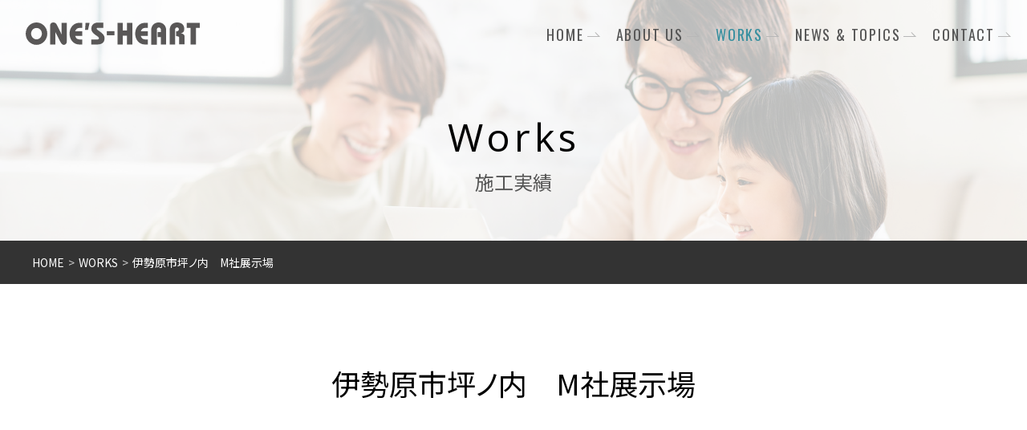

--- FILE ---
content_type: text/html; charset=UTF-8
request_url: http://ones-heart.biz/works/detail.php?id=486
body_size: 6799
content:
<!DOCTYPE html>
<html lang="ja" prefix="og: http://ogp.me/ns#">
<head><script type="text/javascript">
  (function(i,s,o,g,r,a,m){i['GoogleAnalyticsObject']=r;i[r]=i[r]||function(){
  (i[r].q=i[r].q||[]).push(arguments)},i[r].l=1*new Date();a=s.createElement(o),
  m=s.getElementsByTagName(o)[0];a.async=1;a.src=g;m.parentNode.insertBefore(a,m)
  })(window,document,'script','//www.google-analytics.com/analytics.js','ga');

  ga('create', 'UA-28986074-7', 'auto');
  ga('send', 'pageview');

</script><meta charset="utf-8">
<meta http-equiv="X-UA-Compatible" content="IE=edge">
<meta name="viewport" content="width=device-width, initial-scale=1.0">
<meta name="format-detection" content="telephone=no">
<title>伊勢原市坪ノ内　M社展示場｜施工実績｜平塚の新築一戸建てなどの不動産情報｜ONE'S HEART(ワンズハート)</title>
<meta name="keywords" content="平塚,新築一戸建て,不動産,マンション">
<meta name="description" content="平塚を中心とした一戸建てなどの不動産情報や注文住宅の建築はワンズハートにお任せ下さい。新築一戸建て・中古戸建や土地、マンション情報など心をつなぐ住まい創りをご提案します。平塚の不動産をお探しの方はお気軽にご相談ください。施工実績。伊勢原市坪ノ内　M社展示場">
<meta property="og:title" content="伊勢原市坪ノ内　M社展示場｜施工実績｜平塚の新築一戸建てなどの不動産情報｜ONE'S HEART(ワンズハート)">
<meta property="og:description" content="平塚を中心とした一戸建てなどの不動産情報や注文住宅の建築はワンズハートにお任せ下さい。新築一戸建て・中古戸建や土地、マンション情報など心をつなぐ住まい創りをご提案します。平塚の不動産をお探しの方はお気軽にご相談ください。施工実績。伊勢原市坪ノ内　M社展示場">
<meta property="og:type" content="website">
<meta property="og:url" content="">
<meta property="og:site_name" content="">
<meta property="og:email" content="">
<meta property="og:locale" content="ja_JP">
<link rel="shortcut icon" href="/favicon.ico">
<link rel="apple-touch-icon" sizes="180x180" href="/apple-touch-icon.png">
<link rel="stylesheet" href="/css/common.css">
<link rel="stylesheet" href="/css/sub.css">
<link rel="stylesheet" href="/css/works.css">
<link rel="stylesheet" href="/css/colorbox.css">
</head>
<body>
<header>
<p id="header_logo"><a href="/"><img src="/img/cmn/logo.svg" alt="平塚の新築一戸建てなどの不動産情報｜ONE'S HEART（ワンズハート）"></a></p><div>
<nav>
<ul>
<li><a href="/">HOME</a></li>
<li><a href="/aboutus/">ABOUT US</a></li>
<li><a href="/works/" class="s">WORKS</a></li>
<li><a href="/news/">NEWS & TOPICS</a></li>
<li><a href="/contact/">CONTACT</a></li>
</ul>
</nav>
<p id="btn_menu"><span>MENU</span></p>
</div>
</header><article id="pagettl" class="pagettl_works">
<h1><span>Works</span><span>施工実績</span></h1>
</article>
<div id="breadcrumbs">
<ol>
<li itemscope itemtype="http://schema.org/BreadcrumbList"><a href="/" itemprop="item"><span  itemprop="name">HOME</span></a><meta itemprop="position" content="1"></li>
<li itemscope itemtype="http://schema.org/BreadcrumbList"><a href="/works/" itemprop="item"><span  itemprop="name">WORKS</span></a><meta itemprop="position" content="2"></li><li itemscope itemtype="http://schema.org/BreadcrumbList"><a href="/works/detail.php?id=486" itemprop="item"><span  itemprop="name">伊勢原市坪ノ内　M社展示場</span></a><meta itemprop="position" content="3"></li></ol>
</div><article id="works_detail" class="content mt100 fadein">
<h2>伊勢原市坪ノ内　M社展示場</h2><ul><li>
<a href="https://ones-heart.biz/wp/wp-content/uploads/2022/01/IMG_7769-1024x768.jpg">
<p><img src="https://ones-heart.biz/wp/wp-content/uploads/2022/01/IMG_7769-1024x768.jpg" alt="" class="ofi"></p>
<p></p>
</a>
</li><li>
<a href="https://ones-heart.biz/wp/wp-content/uploads/2022/01/IMG_7770-1024x768.jpg">
<p><img src="https://ones-heart.biz/wp/wp-content/uploads/2022/01/IMG_7770-1024x768.jpg" alt="" class="ofi"></p>
<p></p>
</a>
</li><li>
<a href="https://ones-heart.biz/wp/wp-content/uploads/2022/01/IMG_7475-1024x768.jpg">
<p><img src="https://ones-heart.biz/wp/wp-content/uploads/2022/01/IMG_7475-1024x768.jpg" alt="" class="ofi"></p>
<p></p>
</a>
</li></ul><p class="ta_c mt40 fadein"><a href="../works/" class="btn">施工実績一覧</a></p>
</article>
<footer class="mt100">
<div id="footer_info">
<p><img src="/img/cmn/logo2_color.svg" alt="平塚の新築一戸建てなどの不動産情報｜ONE'S HEART（ワンズハート）"></p>
<div>
<h2>株式会社ワンズハート</h2>
<p>ワンズハートは『湘南で暮らす』<br class="sp">を応援いたします</p>
<ul>
<li>
<p>
〒254-0014　<br class="sp">神奈川県平塚市四之宮2丁目2番18号<br>
<span class="fs_xlarge">フリーダイヤル：<span class="tel">0120-736664</span></span><br>
TEL：<span class="tel">0463-74-6664</span>　<br class="sp">FAX：0463-74-6654　
</p>
</li>
</ul>
</div>
<p>
<a href="https://www.instagram.com/onesheart2011/" target="_blank"><img src="/img/cmn/icon_instagram.svg" alt="">FOLLOW ME</a>
<a href="https://ieul.jp/" target="_blank"><img src="/img/cmn/bnr_ieul.png" alt="イエウール優良認定会社"></a>
<a href="https://www.lvnmatch.jp/" target="_blank"><img src="https://www.lvnmatch.jp/wp-content/themes/lvnmatch/assets/img/234_60_a.png" alt="不動産売却の一括査定はリビンマッチ"></a>
</p>
</div>
<div id="footer_business">
<div>
<h2>事業内容</h2>
<ul>
<li>不動産(売買・賃貸)</li>
<li>不動産管理・分譲</li>
<li>注文住宅</li>
<li>各種リフォーム</li>
<li>不動産コンサル</li>
<li>住宅ローン相談</li>
<li>店舗(設計・施工)</li>
<li>損害保険代理店</li>
</ul>
</div>
</div>
<nav>
<ul>
<li><a href="/">HOME</a></li>
<li><a href="/aboutus/">ABOUT US</a></li>
<li><a href="/works/" class="s">WORKS</a></li>
<li><a href="/news/">NEWS & TOPICS</a></li>
<li><a href="/contact/">CONTACT</a></li>
</ul>
</nav>
<p id="footer_copyright">Copyright &copy; 2026 ONE’S HEART <br class="sp">All Rights Reserved.</p>
</footer>
<script type="text/javascript" src="/js/jquery-3.4.1.min.js"></script>
<script type="text/javascript" src="/js/mobile-detect.min.js"></script>
<script type="text/javascript" src="/js/ofi.min.js"></script>
<script type="text/javascript" src="/js/jquery.rwdImageMaps.min.js"></script>
<script type="text/javascript" src="/js/script.js"></script><script type="text/javascript" src="/js/jquery.colorbox-min.js"></script>
<script type="text/javascript" src="/js/works_detail.js"></script>
</body>
</html>

--- FILE ---
content_type: text/css
request_url: http://ones-heart.biz/css/common.css
body_size: 148621
content:
@charset 'UTF-8';@import url(//fonts.googleapis.com/css2?family=Noto+Sans+JP:wght@400;700;900&display=swap);@import url(//fonts.googleapis.com/css2?family=Noto+Serif+JP:wght@400;700&display=swap);@import url(//fonts.googleapis.com/css2?family=Oswald:wght@300;400;700&display=swap);@import url(//fonts.googleapis.com/css2?family=Open+Sans:wght@300;400;700&display=swap);@import url(//fonts.googleapis.com/css2?family=Bodoni+Moda:wght@400;700&display=swap);abbr,address,article,aside,audio,b,blockquote,body,canvas,caption,cite,code,dd,del,details,dfn,div,dl,dt,em,fieldset,figcaption,figure,footer,form,h1,h2,h3,h4,h5,h6,header,hgroup,html,i,iframe,img,ins,kbd,label,legend,li,mark,menu,nav,object,ol,p,pre,q,samp,section,small,span,strong,sub,summary,sup,table,tbody,td,tfoot,th,thead,time,tr,ul,var,video{font-size:100%;margin:0;padding:0;vertical-align:baseline;border:0;outline:0;background:0 0}body{line-height:1}article,aside,details,figcaption,figure,footer,header,hgroup,menu,nav,section{display:block}ol,ul{list-style:none}blockquote,q{quotes:none}blockquote:after,blockquote:before,q:after,q:before{content:none}a{font-size:100%;margin:0;padding:0;vertical-align:baseline;background:0 0}
/*! change colours to suit your needs */
ins{text-decoration:none;color:#000;background-color:#ff9}
/*! change colours to suit your needs */
mark{font-weight:700;font-style:italic;color:#000;background-color:#ff9}del{text-decoration:line-through}abbr[title],dfn[title]{cursor:help;border-bottom:1px dotted}table{border-spacing:0;border-collapse:collapse}
/*! change border colour to suit your needs */
@-webkit-keyframes menu1{0%{-webkit-transform:rotate(0);transform:rotate(0)}50%{margin-top:0;-webkit-transform:rotate(0);transform:rotate(0)}to{margin-top:0;-webkit-transform:rotate(45deg);transform:rotate(45deg)}}@keyframes menu1{0%{-webkit-transform:rotate(0);transform:rotate(0)}50%{margin-top:0;-webkit-transform:rotate(0);transform:rotate(0)}to{margin-top:0;-webkit-transform:rotate(45deg);transform:rotate(45deg)}}@-webkit-keyframes menu1_r{0%{margin-top:0;-webkit-transform:rotate(45deg);transform:rotate(45deg)}50%{margin-top:0;-webkit-transform:rotate(0);transform:rotate(0)}to{-webkit-transform:rotate(0);transform:rotate(0)}}@keyframes menu1_r{0%{margin-top:0;-webkit-transform:rotate(45deg);transform:rotate(45deg)}50%{margin-top:0;-webkit-transform:rotate(0);transform:rotate(0)}to{-webkit-transform:rotate(0);transform:rotate(0)}}@-webkit-keyframes menu2{0%{-webkit-transform:rotate(0);transform:rotate(0)}50%{margin-top:0;-webkit-transform:rotate(0);transform:rotate(0)}to{margin-top:0;-webkit-transform:rotate(-45deg);transform:rotate(-45deg)}}@keyframes menu2{0%{-webkit-transform:rotate(0);transform:rotate(0)}50%{margin-top:0;-webkit-transform:rotate(0);transform:rotate(0)}to{margin-top:0;-webkit-transform:rotate(-45deg);transform:rotate(-45deg)}}@-webkit-keyframes menu2_r{0%{margin-top:0;-webkit-transform:rotate(-45deg);transform:rotate(-45deg)}50%{margin-top:0;-webkit-transform:rotate(0);transform:rotate(0)}to{-webkit-transform:rotate(0);transform:rotate(0)}}@keyframes menu2_r{0%{margin-top:0;-webkit-transform:rotate(-45deg);transform:rotate(-45deg)}50%{margin-top:0;-webkit-transform:rotate(0);transform:rotate(0)}to{-webkit-transform:rotate(0);transform:rotate(0)}}@-webkit-keyframes menu1_s{0%{-webkit-transform:rotate(0);transform:rotate(0)}50%{margin-top:0;-webkit-transform:rotate(0);transform:rotate(0)}to{margin-top:0;-webkit-transform:rotate(45deg);transform:rotate(45deg)}}@keyframes menu1_s{0%{-webkit-transform:rotate(0);transform:rotate(0)}50%{margin-top:0;-webkit-transform:rotate(0);transform:rotate(0)}to{margin-top:0;-webkit-transform:rotate(45deg);transform:rotate(45deg)}}@-webkit-keyframes menu1_s_r{0%{margin-top:0;-webkit-transform:rotate(45deg);transform:rotate(45deg)}50%{margin-top:0;-webkit-transform:rotate(0);transform:rotate(0)}to{-webkit-transform:rotate(0);transform:rotate(0)}}@keyframes menu1_s_r{0%{margin-top:0;-webkit-transform:rotate(45deg);transform:rotate(45deg)}50%{margin-top:0;-webkit-transform:rotate(0);transform:rotate(0)}to{-webkit-transform:rotate(0);transform:rotate(0)}}@-webkit-keyframes menu2_s{0%{-webkit-transform:rotate(0);transform:rotate(0)}50%{margin-top:0;-webkit-transform:rotate(0);transform:rotate(0)}to{margin-top:0;-webkit-transform:rotate(-45deg);transform:rotate(-45deg)}}@keyframes menu2_s{0%{-webkit-transform:rotate(0);transform:rotate(0)}50%{margin-top:0;-webkit-transform:rotate(0);transform:rotate(0)}to{margin-top:0;-webkit-transform:rotate(-45deg);transform:rotate(-45deg)}}@-webkit-keyframes menu2_s_r{0%{margin-top:0;-webkit-transform:rotate(-45deg);transform:rotate(-45deg)}50%{margin-top:0;-webkit-transform:rotate(0);transform:rotate(0)}to{-webkit-transform:rotate(0);transform:rotate(0)}}@keyframes menu2_s_r{0%{margin-top:0;-webkit-transform:rotate(-45deg);transform:rotate(-45deg)}50%{margin-top:0;-webkit-transform:rotate(0);transform:rotate(0)}to{-webkit-transform:rotate(0);transform:rotate(0)}}hr{height:1px;margin:1em 0;padding:0;border:0;border-top:1px solid #ccc}input,select{vertical-align:middle}hr,main{display:block}body,html{overflow-x:hidden}html{font-size:62.5%;-webkit-box-sizing:border-box;box-sizing:border-box}*,:after,:before{-webkit-box-sizing:inherit;box-sizing:inherit}body{font-family:'Noto Sans JP',sans-serif;font-weight:400;line-height:1;word-wrap:break-word;word-break:normal;color:#555;background-color:#fff;-webkit-font-feature-settings:'palt';font-feature-settings:'palt';-webkit-text-size-adjust:100%}@media screen and (min-width:1280px){body{font-size:14px}}@media screen and (max-width:1279px){body{font-size:1.09375vw}}@media screen and (max-width:1023px){body{font-size:1.3671875vw}}@media screen and (max-width:767px){body{font-size:3.75vw}}body.is-fixed{position:fixed;width:100%;height:100%}body.is-noscroll{overflow:hidden}a{color:#555}a:active,a:focus,a:hover{text-decoration:none}a[href^='tel:']{text-decoration:none}@media screen and (min-width:768px){a[href^='tel:']{pointer-events:none}}p{line-height:1.8}img{max-width:100%;height:auto;vertical-align:middle;-ms-interpolation-mode:bicubic}img[src$='.svg']{width:100%;height:auto}code,pre{font-family:Consolas,Menlo,Courier,monospace}header{position:fixed;z-index:999;top:1;left:0;width:100%}header #header_logo,header>h1{position:absolute;z-index:2;top:0;left:0;-webkit-transition:all .5s;transition:all .5s}@media screen and (min-width:1280px){header #header_logo,header>h1{width:280px}}@media screen and (max-width:1279px){header #header_logo,header>h1{width:280px;width:21.875vw}}@media screen and (max-width:1023px){header #header_logo,header>h1{width:280px;width:27.34375vw}}@media screen and (max-width:767px){header #header_logo,header>h1{width:120px;width:37.5vw}}@media screen and (min-width:1280px){header #header_logo,header>h1{height:85px}}@media screen and (max-width:1279px){header #header_logo,header>h1{height:85px;height:6.640625vw}}@media screen and (max-width:1023px){header #header_logo,header>h1{height:85px;height:8.30078125vw}}@media screen and (max-width:767px){header #header_logo,header>h1{height:50px;height:15.625vw}}header #header_logo a{width:100%;height:100%}footer div#footer_info,footer nav ul,header #header_logo a,header>h1{-webkit-box-pack:center;-ms-flex-pack:center;justify-content:center}header #header_logo a img,header>h1 img{width:77.5%!important}@media screen and (min-width:1280px){header.s #header_logo,header.s>h1{width:200px}}@media screen and (max-width:1279px){header.s #header_logo,header.s>h1{width:200px;width:15.625vw}}@media screen and (max-width:1023px){header.s #header_logo,header.s>h1{width:200px;width:19.53125vw}}@media screen and (max-width:767px){header.s #header_logo,header.s>h1{width:100px;width:31.25vw}}@media screen and (min-width:1280px){header.s #header_logo,header.s>h1{height:60px}}@media screen and (max-width:1279px){header.s #header_logo,header.s>h1{height:60px;height:4.6875vw}}@media screen and (max-width:1023px){header.s #header_logo,header.s>h1{height:60px;height:5.859375vw}}@media screen and (max-width:767px){header.s #header_logo,header.s>h1{height:40px;height:12.5vw}}header #header_logo a,header>div,header>div nav ul li a{-webkit-transition:all .5s;transition:all .5s}footer div#footer_info,footer nav ul,header #header_logo a,header>div,header>div #btn_menu span,header>div nav ul,header>h1{display:-webkit-box;display:-ms-flexbox;display:flex;-webkit-box-align:center;-ms-flex-align:center;align-items:center}header>div,header>div #btn_menu span,header>div nav ul{-webkit-box-pack:end;-ms-flex-pack:end;justify-content:flex-end}header>div{position:absolute;z-index:1;top:0;left:0;width:100%}@media screen and (min-width:1280px){header>div{height:85px}}@media screen and (max-width:1279px){header>div{height:85px;height:6.640625vw}}@media screen and (max-width:1023px){header>div{height:85px;height:8.30078125vw}}@media screen and (max-width:767px){header>div{height:50px;height:15.625vw}header>div nav{position:absolute;top:100%;right:0;width:auto;padding:6.25vw;-webkit-transition:all .5s;transition:all .5s;-webkit-transform:translateX(100%);transform:translateX(100%);background-color:#f2869e}header>div nav.visible{-webkit-transform:translateX(0);transform:translateX(0)}}header>div #btn_menu span,header>div nav ul{-webkit-transition:all .5s;transition:all .5s}@media screen and (max-width:767px){header>div nav ul{-webkit-box-orient:vertical;-webkit-box-direction:normal;-ms-flex-direction:column;flex-direction:column;-webkit-box-align:end;-ms-flex-align:end;align-items:flex-end}}@media screen and (min-width:1280px){header>div nav ul li{margin-right:20px}}@media screen and (max-width:1279px){header>div nav ul li{margin-right:20px;margin-right:1.5625vw}}@media screen and (max-width:1023px){header>div nav ul li{margin-right:20px;margin-right:1.953125vw}}@media screen and (max-width:767px){header>div nav ul li{margin-right:0}header>div nav ul li:nth-child(n+2){margin-top:6.25vw}}header>div nav ul li a{font-family:'Oswald',sans-serif;position:relative;text-decoration:none;letter-spacing:.1em}@media screen and (min-width:1280px){header>div nav ul li a{font-size:18px}}@media screen and (max-width:1279px){header>div nav ul li a{font-size:1.40625vw}}@media screen and (max-width:1023px){header>div nav ul li a{font-size:1.7578125vw}}@media screen and (max-width:767px){header>div nav ul li a{font-size:4.375vw}}@media screen and (min-width:1280px){header>div nav ul li a{padding-right:20px}}@media screen and (max-width:1279px){header>div nav ul li a{padding-right:20px;padding-right:1.5625vw}}@media screen and (max-width:1023px){header>div nav ul li a{padding-right:20px;padding-right:1.953125vw}}@media screen and (max-width:767px){header>div nav ul li a{padding-right:15px;padding-right:4.6875vw;color:#fff}}header>div nav ul li a:after{position:absolute;top:50%;right:0;content:'';background:url(../img/cmn/arrow.svg) no-repeat;background-size:contain}@media screen and (min-width:1280px){header>div nav ul li a:after{width:16px}}@media screen and (max-width:1279px){header>div nav ul li a:after{width:16px;width:1.25vw}}@media screen and (max-width:1023px){header>div nav ul li a:after{width:16px;width:1.5625vw}}@media screen and (max-width:767px){header>div nav ul li a:after{width:12px;width:3.75vw}}@media screen and (min-width:1280px){header>div nav ul li a:after{height:6px}}@media screen and (max-width:1279px){header>div nav ul li a:after{height:6px;height:.46875vw}}@media screen and (max-width:1023px){header>div nav ul li a:after{height:6px;height:.5859375vw}}@media screen and (max-width:767px){header>div nav ul li a:after{height:4.5px;height:1.40625vw}}@media screen and (min-width:1280px){header>div nav ul li a:after{margin-top:-3px}}@media screen and (max-width:1279px){header>div nav ul li a:after{margin-top:-3px;margin-top:-.234375vw}}@media screen and (max-width:1023px){header>div nav ul li a:after{margin-top:-3px;margin-top:-.29296875vw}}@media screen and (max-width:767px){header>div nav ul li a:after{margin-top:-2.25px;margin-top:-.703125vw}}footer div#footer_info>div h2,footer nav ul li a.s,footer nav ul li a:hover,header>div nav ul li a.s,header>div nav ul li a:hover{color:#378f9f}@media screen and (max-width:767px){header>div nav ul li a.s,header>div nav ul li a:hover{color:#ff6}}header.s>div nav,header>div #btn_menu{-webkit-transition:all .5s;transition:all .5s;background-color:#f2869e}header>div #btn_menu{position:relative;cursor:pointer}@media screen and (min-width:768px){header>div #btn_menu{display:none}}@media screen and (min-width:1280px){header>div #btn_menu{width:85px}}@media screen and (max-width:1279px){header>div #btn_menu{width:85px;width:6.640625vw}}@media screen and (max-width:1023px){header>div #btn_menu{width:85px;width:8.30078125vw}}@media screen and (max-width:767px){header>div #btn_menu{width:50px;width:15.625vw}}@media screen and (min-width:1280px){header>div #btn_menu{height:85px}}@media screen and (max-width:1279px){header>div #btn_menu{height:85px;height:6.640625vw}}@media screen and (max-width:1023px){header>div #btn_menu{height:85px;height:8.30078125vw}}@media screen and (max-width:767px){header>div #btn_menu{height:50px;height:15.625vw}}header>div #btn_menu:after,header>div #btn_menu:before{position:absolute;display:block;content:'';-webkit-transition:all .5s;transition:all .5s;background-color:#fff}@media screen and (min-width:1280px){header>div #btn_menu:after,header>div #btn_menu:before{width:45px}}@media screen and (max-width:1279px){header>div #btn_menu:after,header>div #btn_menu:before{width:45px;width:3.515625vw}}@media screen and (max-width:1023px){header>div #btn_menu:after,header>div #btn_menu:before{width:45px;width:4.39453125vw}}@media screen and (max-width:767px){header>div #btn_menu:after,header>div #btn_menu:before{width:30px;width:9.375vw}}@media screen and (min-width:1280px){header>div #btn_menu:after,header>div #btn_menu:before{height:2px}}@media screen and (max-width:1279px){header>div #btn_menu:after,header>div #btn_menu:before{height:2px;height:.15625vw}}@media screen and (max-width:1023px){header>div #btn_menu:after,header>div #btn_menu:before{height:2px;height:.1953125vw}}@media screen and (max-width:767px){header>div #btn_menu:after,header>div #btn_menu:before{height:2px;height:.625vw}}@media screen and (min-width:1280px){header>div #btn_menu:after,header>div #btn_menu:before{left:20px}}@media screen and (max-width:1279px){header>div #btn_menu:after,header>div #btn_menu:before{left:20px;left:1.5625vw}}@media screen and (max-width:1023px){header>div #btn_menu:after,header>div #btn_menu:before{left:20px;left:1.953125vw}}@media screen and (max-width:767px){header>div #btn_menu:after,header>div #btn_menu:before{left:10px;left:3.125vw}}@media screen and (min-width:1280px){header>div #btn_menu:after,header>div #btn_menu:before{top:42px}}@media screen and (max-width:1279px){header>div #btn_menu:after,header>div #btn_menu:before{top:42px;top:3.28125vw}}@media screen and (max-width:1023px){header>div #btn_menu:after,header>div #btn_menu:before{top:42px;top:4.1015625vw}}@media screen and (max-width:767px){header>div #btn_menu:after,header>div #btn_menu:before{top:24px;top:7.5vw}}@media screen and (min-width:1280px){header>div #btn_menu:before{margin-top:-22.5px}}@media screen and (max-width:1279px){header>div #btn_menu:before{margin-top:-22.5px;margin-top:-1.7578125vw}}@media screen and (max-width:1023px){header>div #btn_menu:before{margin-top:-22.5px;margin-top:-2.197265625vw}}@media screen and (max-width:767px){header>div #btn_menu:before{margin-top:-14px;margin-top:-4.375vw}}@media screen and (min-width:1280px){header>div #btn_menu:after{margin-top:22.5px}}@media screen and (max-width:1279px){header>div #btn_menu:after{margin-top:22.5px;margin-top:1.7578125vw}}@media screen and (max-width:1023px){header>div #btn_menu:after{margin-top:22.5px;margin-top:2.197265625vw}}@media screen and (max-width:767px){header>div #btn_menu:after{margin-top:14px;margin-top:4.375vw}}header>div #btn_menu span{position:absolute;top:0;left:0;width:100%;height:100%;-webkit-transition:all .6s;transition:all .6s;color:#fff;-webkit-box-pack:center;-ms-flex-pack:center;justify-content:center}@media screen and (min-width:1280px){header>div #btn_menu span{font-size:16px}}@media screen and (max-width:1279px){header>div #btn_menu span{font-size:1.25vw}}@media screen and (max-width:1023px){header>div #btn_menu span{font-size:1.5625vw}}@media screen and (max-width:767px){header>div #btn_menu span{font-size:3.75vw}}header>div #btn_menu.s span{opacity:0}header>div #btn_menu.s:before{-webkit-animation:menu1 .6s forwards;animation:menu1 .6s forwards}header>div #btn_menu.s:after{-webkit-animation:menu2 .6s forwards;animation:menu2 .6s forwards}header>div #btn_menu.r:before{-webkit-animation:menu1_r .6s forwards;animation:menu1_r .6s forwards}header>div #btn_menu.r:after{-webkit-animation:menu2_r .6s forwards;animation:menu2_r .6s forwards}header.s>div{background-color:rgba(255,255,255,.8)}@media screen and (min-width:1280px){header.s>div{height:60px}}@media screen and (max-width:1279px){header.s>div{height:60px;height:4.6875vw}}@media screen and (max-width:1023px){header.s>div{height:60px;height:5.859375vw}}@media screen and (max-width:767px){header.s>div{height:40px;height:12.5vw}}header.s>div nav{position:absolute;top:100%;right:0;width:auto;-webkit-transform:translateX(100%);transform:translateX(100%)}@media screen and (min-width:1280px){header.s>div nav{padding:40px}}@media screen and (max-width:1279px){header.s>div nav{padding:40px;padding:3.125vw}}@media screen and (max-width:1023px){header.s>div nav{padding:40px;padding:3.90625vw}}@media screen and (max-width:767px){header.s>div nav{padding:20px;padding:6.25vw}}header.s>div nav.visible{-webkit-transform:translateX(0);transform:translateX(0)}header.s>div nav ul{-webkit-box-orient:vertical;-webkit-box-direction:normal;-ms-flex-direction:column;flex-direction:column;-webkit-box-align:end;-ms-flex-align:end;align-items:flex-end}header.s>div nav ul li{margin-right:0}@media screen and (min-width:1280px){header.s>div nav ul li:nth-child(n+2){margin-top:20px}}@media screen and (max-width:1279px){header.s>div nav ul li:nth-child(n+2){margin-top:20px;margin-top:1.5625vw}}@media screen and (max-width:1023px){header.s>div nav ul li:nth-child(n+2){margin-top:20px;margin-top:1.953125vw}}@media screen and (max-width:767px){header.s>div nav ul li:nth-child(n+2){margin-top:10px;margin-top:3.125vw}}header.s>div nav ul li a{color:#fff}header.s>div nav ul li a.s,header.s>div nav ul li a:hover{color:#ff6}@media screen and (min-width:768px){header.s>div #btn_menu{display:-webkit-box;display:-ms-flexbox;display:flex}}@media screen and (min-width:1280px){header.s>div #btn_menu{width:60px}}@media screen and (max-width:1279px){header.s>div #btn_menu{width:60px;width:4.6875vw}}@media screen and (max-width:1023px){header.s>div #btn_menu{width:60px;width:5.859375vw}}@media screen and (max-width:767px){header.s>div #btn_menu{width:40px;width:12.5vw}}@media screen and (min-width:1280px){header.s>div #btn_menu{height:60px}}@media screen and (max-width:1279px){header.s>div #btn_menu{height:60px;height:4.6875vw}}@media screen and (max-width:1023px){header.s>div #btn_menu{height:60px;height:5.859375vw}}@media screen and (max-width:767px){header.s>div #btn_menu{height:40px;height:12.5vw}}header.s>div #btn_menu:after,header.s>div #btn_menu:before{background-color:#fff}@media screen and (min-width:1280px){header.s>div #btn_menu:after,header.s>div #btn_menu:before{width:40px}}@media screen and (max-width:1279px){header.s>div #btn_menu:after,header.s>div #btn_menu:before{width:40px;width:3.125vw}}@media screen and (max-width:1023px){header.s>div #btn_menu:after,header.s>div #btn_menu:before{width:40px;width:3.90625vw}}@media screen and (max-width:767px){header.s>div #btn_menu:after,header.s>div #btn_menu:before{width:30px;width:9.375vw}}@media screen and (min-width:1280px){header.s>div #btn_menu:after,header.s>div #btn_menu:before{left:10px}}@media screen and (max-width:1279px){header.s>div #btn_menu:after,header.s>div #btn_menu:before{left:10px;left:.78125vw}}@media screen and (max-width:1023px){header.s>div #btn_menu:after,header.s>div #btn_menu:before{left:10px;left:.9765625vw}}@media screen and (max-width:767px){header.s>div #btn_menu:after,header.s>div #btn_menu:before{left:5px;left:1.5625vw}}@media screen and (min-width:1280px){header.s>div #btn_menu:after,header.s>div #btn_menu:before{top:29px}}@media screen and (max-width:1279px){header.s>div #btn_menu:after,header.s>div #btn_menu:before{top:29px;top:2.265625vw}}@media screen and (max-width:1023px){header.s>div #btn_menu:after,header.s>div #btn_menu:before{top:29px;top:2.83203125vw}}@media screen and (max-width:767px){header.s>div #btn_menu:after,header.s>div #btn_menu:before{top:19px;top:5.9375vw}}@media screen and (min-width:1280px){header.s>div #btn_menu:before{margin-top:-19px}}@media screen and (max-width:1279px){header.s>div #btn_menu:before{margin-top:-19px;margin-top:-1.484375vw}}@media screen and (max-width:1023px){header.s>div #btn_menu:before{margin-top:-19px;margin-top:-1.85546875vw}}@media screen and (max-width:767px){header.s>div #btn_menu:before{margin-top:-11px;margin-top:-3.4375vw}}@media screen and (min-width:1280px){header.s>div #btn_menu:after{margin-top:19px}}@media screen and (max-width:1279px){header.s>div #btn_menu:after{margin-top:19px;margin-top:1.484375vw}}@media screen and (max-width:1023px){header.s>div #btn_menu:after{margin-top:19px;margin-top:1.85546875vw}}@media screen and (max-width:767px){header.s>div #btn_menu:after{margin-top:11px;margin-top:3.4375vw}header.s>div #btn_menu span{font-size:3.125vw}}header.s>div #btn_menu.s:before{-webkit-animation:menu1_s .6s forwards;animation:menu1_s .6s forwards}header.s>div #btn_menu.s:after{-webkit-animation:menu2_s .6s forwards;animation:menu2_s .6s forwards}header.s>div #btn_menu.r:before{-webkit-animation:menu1_s_r .6s forwards;animation:menu1_s_r .6s forwards}header.s>div #btn_menu.r:after{-webkit-animation:menu2_s_r .6s forwards;animation:menu2_s_r .6s forwards}footer{background-color:#f6bec8}@media screen and (min-width:1280px){footer div#footer_info{padding:40px}}@media screen and (max-width:1279px){footer div#footer_info{padding:40px;padding:3.125vw}}@media screen and (max-width:1023px){footer div#footer_info{padding:40px;padding:3.90625vw}}@media screen and (max-width:767px){footer div#footer_info{padding:20px;padding:6.25vw}}@media screen and (max-width:1023px){footer div#footer_info{-webkit-box-pack:justify;-ms-flex-pack:justify;justify-content:space-between}}@media screen and (max-width:767px){footer div#footer_info{-webkit-box-pack:center;-ms-flex-pack:center;justify-content:center;-ms-flex-wrap:wrap;flex-wrap:wrap}}@media screen and (min-width:1280px){footer div#footer_info>p:nth-child(1){width:240px}}@media screen and (max-width:1279px){footer div#footer_info>p:nth-child(1){width:240px;width:18.75vw}}@media screen and (max-width:1023px){footer div#footer_info>p:nth-child(1){width:240px;width:23.4375vw}}@media screen and (max-width:767px){footer div#footer_info>p:nth-child(1){width:160px;width:50vw}}footer div#footer_info>div{wehite-space:nowrap}@media screen and (min-width:1280px){footer div#footer_info>div{margin-left:20px}}@media screen and (max-width:1279px){footer div#footer_info>div{margin-left:20px;margin-left:1.5625vw}}@media screen and (max-width:1023px){footer div#footer_info>div{margin-left:20px;margin-left:1.953125vw}}@media screen and (max-width:767px){footer div#footer_info>div{margin-left:0}}@media screen and (min-width:1280px){footer div#footer_info>div{margin-right:20px}}@media screen and (max-width:1279px){footer div#footer_info>div{margin-right:20px;margin-right:1.5625vw}}@media screen and (max-width:1023px){footer div#footer_info>div{margin-right:20px;margin-right:1.953125vw}}@media screen and (max-width:767px){footer div#footer_info>div{margin-right:0}}@media screen and (min-width:1280px){footer div#footer_info>div{margin-top:0}}@media screen and (max-width:1279px){footer div#footer_info>div{margin-top:0}}@media screen and (max-width:1023px){footer div#footer_info>div{margin-top:0}}@media screen and (max-width:767px){footer div#footer_info>div{margin-top:20px;margin-top:6.25vw;text-align:center}}@media screen and (min-width:1280px){footer div#footer_info>div h2{font-size:24px}}@media screen and (max-width:1279px){footer div#footer_info>div h2{font-size:1.875vw}}@media screen and (max-width:1023px){footer div#footer_info>div h2{font-size:2.34375vw}}@media screen and (max-width:767px){footer div#footer_info>div h2{font-size:5.625vw}}@media screen and (min-width:1280px){footer div#footer_info>div h2{margin-bottom:8px}}@media screen and (max-width:1279px){footer div#footer_info>div h2{margin-bottom:8px;margin-bottom:.625vw}}@media screen and (max-width:1023px){footer div#footer_info>div h2{margin-bottom:8px;margin-bottom:.78125vw}}@media screen and (max-width:767px){footer div#footer_info>div h2{margin-bottom:6px;margin-bottom:1.875vw}}@media screen and (min-width:1280px){footer div#footer_info>div>p{font-size:18px}}@media screen and (max-width:1279px){footer div#footer_info>div>p{font-size:1.40625vw}}@media screen and (max-width:1023px){footer div#footer_info>div>p{font-size:1.7578125vw}}@media screen and (max-width:767px){footer div#footer_info>div>p{font-size:4.375vw}}footer div#footer_info>div ul li,footer div#footer_info>div ul li h3{display:-webkit-box;display:-ms-flexbox;display:flex;-webkit-box-pack:start;-ms-flex-pack:start;justify-content:flex-start}@media screen and (min-width:1280px){footer div#footer_info>div ul li{margin-top:10px}}@media screen and (max-width:1279px){footer div#footer_info>div ul li{margin-top:10px;margin-top:.78125vw}}@media screen and (max-width:1023px){footer div#footer_info>div ul li{margin-top:10px;margin-top:.9765625vw}}@media screen and (max-width:767px){footer div#footer_info>div ul li{margin-top:10px;margin-top:3.125vw;-webkit-box-orient:vertical;-webkit-box-direction:normal;-ms-flex-direction:column;flex-direction:column}}footer div#footer_info>div ul li h3{font-family:'Open Sans',sans-serif;font-weight:400;-webkit-box-orient:vertical;-webkit-box-direction:normal;-ms-flex-direction:column;flex-direction:column;text-align:center;border:1px solid #555;-ms-flex-negative:0;flex-shrink:0;-webkit-box-pack:center;-ms-flex-pack:center;justify-content:center;-webkit-box-align:center;-ms-flex-align:center;align-items:center}@media screen and (min-width:1280px){footer div#footer_info>div ul li h3{width:100px}}@media screen and (max-width:1279px){footer div#footer_info>div ul li h3{width:100px;width:7.8125vw}}@media screen and (max-width:1023px){footer div#footer_info>div ul li h3{width:100px;width:9.765625vw}}@media screen and (max-width:767px){footer div#footer_info>div ul li h3{width:80px;width:25vw}}@media screen and (min-width:1280px){footer div#footer_info>div ul li h3{padding:10px}}@media screen and (max-width:1279px){footer div#footer_info>div ul li h3{padding:10px;padding:.78125vw}}@media screen and (max-width:1023px){footer div#footer_info>div ul li h3{padding:10px;padding:.9765625vw}}@media screen and (max-width:767px){footer div#footer_info>div ul li h3{padding:10px;padding:3.125vw}}@media screen and (min-width:1280px){footer div#footer_info>div ul li h3{margin-right:10px}}@media screen and (max-width:1279px){footer div#footer_info>div ul li h3{margin-right:10px;margin-right:.78125vw}}@media screen and (max-width:1023px){footer div#footer_info>div ul li h3{margin-right:10px;margin-right:.9765625vw}}@media screen and (max-width:767px){footer div#footer_info>div ul li h3{margin-right:0}}@media screen and (min-width:1280px){footer div#footer_info>div ul li h3{margin-bottom:0}}@media screen and (max-width:1279px){footer div#footer_info>div ul li h3{margin-bottom:0}}@media screen and (max-width:1023px){footer div#footer_info>div ul li h3{margin-bottom:0}}@media screen and (max-width:767px){footer div#footer_info>div ul li h3{margin-bottom:5px;margin-bottom:1.5625vw;-webkit-box-orient:horizontal;-webkit-box-direction:normal;-ms-flex-direction:row;flex-direction:row;width:100%}}@media screen and (min-width:1280px){footer div#footer_info>div ul li h3 span:nth-child(1){margin-bottom:5px}}@media screen and (max-width:1279px){footer div#footer_info>div ul li h3 span:nth-child(1){margin-bottom:5px;margin-bottom:.390625vw}}@media screen and (max-width:1023px){footer div#footer_info>div ul li h3 span:nth-child(1){margin-bottom:5px;margin-bottom:.48828125vw}}@media screen and (max-width:767px){footer div#footer_info>div ul li h3 span:nth-child(1){margin-bottom:0}}@media screen and (min-width:1280px){footer div#footer_info>div ul li h3 span:nth-child(1){margin-right:0}}@media screen and (max-width:1279px){footer div#footer_info>div ul li h3 span:nth-child(1){margin-right:0}}@media screen and (max-width:1023px){footer div#footer_info>div ul li h3 span:nth-child(1){margin-right:0}}@media screen and (max-width:767px){footer div#footer_info>div ul li h3 span:nth-child(1){margin-right:10px;margin-right:3.125vw}}@media screen and (min-width:1280px){footer div#footer_info>p:nth-child(3){margin-top:0}}@media screen and (max-width:1279px){footer div#footer_info>p:nth-child(3){margin-top:0}}@media screen and (max-width:1023px){footer div#footer_info>p:nth-child(3){margin-top:0}}@media screen and (max-width:767px){footer div#footer_info>p:nth-child(3){margin-top:20px;margin-top:6.25vw}}@media screen and (min-width:1280px){footer div#footer_info>p:nth-child(3){width:180px}}@media screen and (max-width:1279px){footer div#footer_info>p:nth-child(3){width:180px;width:14.0625vw}}@media screen and (max-width:1023px){footer div#footer_info>p:nth-child(3){width:180px;width:17.578125vw}}@media screen and (max-width:767px){footer div#footer_info>p:nth-child(3){width:160px;width:50vw}}footer div#footer_info>p:nth-child(3) a:nth-child(1){font-family:'Oswald',sans-serif;display:-webkit-box;display:-ms-flexbox;display:flex;width:100%;-webkit-transition:all .5s;transition:all .5s;text-decoration:none;letter-spacing:.1em;color:#fff;background:url(../img/cmn/instagram_bg.jpg) no-repeat 50% 50%;background-size:100% auto;-webkit-box-pack:center;-ms-flex-pack:center;justify-content:center;-webkit-box-align:center;-ms-flex-align:center;align-items:center}@media screen and (min-width:1280px){footer div#footer_info>p:nth-child(3) a:nth-child(1){height:70px}}@media screen and (max-width:1279px){footer div#footer_info>p:nth-child(3) a:nth-child(1){height:70px;height:5.46875vw}}@media screen and (max-width:1023px){footer div#footer_info>p:nth-child(3) a:nth-child(1){height:70px;height:6.8359375vw}}@media screen and (max-width:767px){footer div#footer_info>p:nth-child(3) a:nth-child(1){height:50px;height:15.625vw}}@media screen and (min-width:1280px){footer div#footer_info>p:nth-child(3) a:nth-child(1){font-size:18px}}@media screen and (max-width:1279px){footer div#footer_info>p:nth-child(3) a:nth-child(1){font-size:1.40625vw}}@media screen and (max-width:1023px){footer div#footer_info>p:nth-child(3) a:nth-child(1){font-size:1.7578125vw}}@media screen and (max-width:767px){footer div#footer_info>p:nth-child(3) a:nth-child(1){font-size:5vw}}footer div#footer_info>p:nth-child(3) a:nth-child(1):hover{opacity:.8}@media screen and (min-width:1280px){footer div#footer_info>p:nth-child(3) a:nth-child(1)>img{width:30px}}@media screen and (max-width:1279px){footer div#footer_info>p:nth-child(3) a:nth-child(1)>img{width:30px;width:2.34375vw}}@media screen and (max-width:1023px){footer div#footer_info>p:nth-child(3) a:nth-child(1)>img{width:30px;width:2.9296875vw}}@media screen and (max-width:767px){footer div#footer_info>p:nth-child(3) a:nth-child(1)>img{width:20px;width:6.25vw}}@media screen and (min-width:1280px){footer div#footer_info>p:nth-child(3) a:nth-child(1)>img{margin-right:10px}}@media screen and (max-width:1279px){footer div#footer_info>p:nth-child(3) a:nth-child(1)>img{margin-right:10px;margin-right:.78125vw}}@media screen and (max-width:1023px){footer div#footer_info>p:nth-child(3) a:nth-child(1)>img{margin-right:10px;margin-right:.9765625vw}}@media screen and (max-width:767px){footer div#footer_info>p:nth-child(3) a:nth-child(1)>img{margin-right:10px;margin-right:3.125vw}}footer div#footer_info>p:nth-child(3) a:nth-child(n+2){display:inline-block}@media screen and (min-width:1280px){footer div#footer_info>p:nth-child(3) a:nth-child(n+2){margin-top:10px}}@media screen and (max-width:1279px){footer div#footer_info>p:nth-child(3) a:nth-child(n+2){margin-top:10px;margin-top:.78125vw}}@media screen and (max-width:1023px){footer div#footer_info>p:nth-child(3) a:nth-child(n+2){margin-top:10px;margin-top:.9765625vw}}@media screen and (max-width:767px){footer div#footer_info>p:nth-child(3) a:nth-child(n+2){margin-top:5px;margin-top:1.5625vw}}footer div#footer_business,footer nav{border-top:1px solid rgba(255,255,255,.5)}@media screen and (min-width:1280px){footer div#footer_business{padding-top:40px}}@media screen and (max-width:1279px){footer div#footer_business{padding-top:40px;padding-top:3.125vw}}@media screen and (max-width:1023px){footer div#footer_business{padding-top:40px;padding-top:3.90625vw}}@media screen and (max-width:767px){footer div#footer_business{padding-top:20px;padding-top:6.25vw}}@media screen and (min-width:1280px){footer div#footer_business{padding-left:40px}}@media screen and (max-width:1279px){footer div#footer_business{padding-left:40px;padding-left:3.125vw}}@media screen and (max-width:1023px){footer div#footer_business{padding-left:40px;padding-left:3.90625vw}}@media screen and (max-width:767px){footer div#footer_business{padding-left:20px;padding-left:6.25vw}}@media screen and (min-width:1280px){footer div#footer_business{padding-right:40px}}@media screen and (max-width:1279px){footer div#footer_business{padding-right:40px;padding-right:3.125vw}}@media screen and (max-width:1023px){footer div#footer_business{padding-right:40px;padding-right:3.90625vw}}@media screen and (max-width:767px){footer div#footer_business{padding-right:20px;padding-right:6.25vw}}@media screen and (min-width:1280px){footer div#footer_business{margin-bottom:40px}}@media screen and (max-width:1279px){footer div#footer_business{margin-bottom:40px;margin-bottom:3.125vw}}@media screen and (max-width:1023px){footer div#footer_business{margin-bottom:40px;margin-bottom:3.90625vw}}@media screen and (max-width:767px){footer div#footer_business{margin-bottom:20px;margin-bottom:6.25vw}}footer #footer_copyright p,footer div#footer_business>div{max-width:1200px;margin:0 auto}footer div#footer_business>div h2{text-align:center;color:#378f9f}@media screen and (min-width:1280px){footer div#footer_business>div h2{font-size:36px}}@media screen and (max-width:1279px){footer div#footer_business>div h2{font-size:2.8125vw}}@media screen and (max-width:1023px){footer div#footer_business>div h2{font-size:3.515625vw}}@media screen and (max-width:767px){footer div#footer_business>div h2{font-size:5.625vw}}@media screen and (min-width:1280px){footer div#footer_business>div h2{margin-bottom:8px}}@media screen and (max-width:1279px){footer div#footer_business>div h2{margin-bottom:8px;margin-bottom:.625vw}}@media screen and (max-width:1023px){footer div#footer_business>div h2{margin-bottom:8px;margin-bottom:.78125vw}}@media screen and (max-width:767px){footer div#footer_business>div h2{margin-bottom:6px;margin-bottom:1.875vw}}@media screen and (min-width:1280px){footer div#footer_business>div h2{margin-bottom:30px}}@media screen and (max-width:1279px){footer div#footer_business>div h2{margin-bottom:30px;margin-bottom:2.34375vw}}@media screen and (max-width:1023px){footer div#footer_business>div h2{margin-bottom:20px;margin-bottom:1.953125vw}}@media screen and (max-width:767px){footer div#footer_business>div h2{margin-bottom:20px;margin-bottom:6.25vw}}footer div#footer_business>div ul{display:-webkit-box;display:-ms-flexbox;display:flex;text-align:center;-webkit-box-pack:justify;-ms-flex-pack:justify;justify-content:space-between;-ms-flex-wrap:wrap;flex-wrap:wrap}footer div#footer_business>div ul li{position:relative;width:23.5%;color:#fff;background-color:#555}@media screen and (min-width:1280px){footer div#footer_business>div ul li{border-top:4px solid #333}}@media screen and (max-width:1279px){footer div#footer_business>div ul li{border-top:4px solid #333;border-top:.3125vw solid #333}}@media screen and (max-width:1023px){footer div#footer_business>div ul li{border-top:4px solid #333;border-top:.390625vw solid #333}}@media screen and (max-width:767px){footer div#footer_business>div ul li{border-top:2px solid #333;border-top:.625vw solid #333}}@media screen and (min-width:1280px){footer div#footer_business>div ul li{border-bottom:4px solid #333}}@media screen and (max-width:1279px){footer div#footer_business>div ul li{border-bottom:4px solid #333;border-bottom:.3125vw solid #333}}@media screen and (max-width:1023px){footer div#footer_business>div ul li{border-bottom:4px solid #333;border-bottom:.390625vw solid #333}}@media screen and (max-width:767px){footer div#footer_business>div ul li{border-bottom:2px solid #333;border-bottom:.625vw solid #333}}@media screen and (min-width:1280px){footer div#footer_business>div ul li{font-size:21px}}@media screen and (max-width:1279px){footer div#footer_business>div ul li{font-size:1.640625vw}}@media screen and (max-width:1023px){footer div#footer_business>div ul li{font-size:1.7578125vw}}@media screen and (max-width:767px){footer div#footer_business>div ul li{font-size:3.75vw}}@media screen and (min-width:1280px){footer div#footer_business>div ul li{padding:20px}}@media screen and (max-width:1279px){footer div#footer_business>div ul li{padding:20px;padding:1.5625vw}}@media screen and (max-width:1023px){footer div#footer_business>div ul li{padding:20px;padding:1.953125vw}}@media screen and (max-width:767px){footer div#footer_business>div ul li{padding:10px;padding:3.125vw}}footer div#footer_business>div ul li:nth-child(n+5){margin-top:2%}@media screen and (max-width:767px){footer div#footer_business>div ul li{width:48%}footer div#footer_business>div ul li:nth-child(n+3){margin-top:4%}}@media screen and (min-width:1280px){footer nav{padding:30px}}@media screen and (max-width:1279px){footer nav{padding:30px;padding:2.34375vw}}@media screen and (max-width:1023px){footer nav{padding:30px;padding:2.9296875vw}}@media screen and (max-width:767px){footer nav{padding:20px;padding:6.25vw}}@media screen and (min-width:1280px){footer nav{padding-left:40px}}@media screen and (max-width:1279px){footer nav{padding-left:40px;padding-left:3.125vw}}@media screen and (max-width:1023px){footer nav{padding-left:40px;padding-left:3.90625vw}}@media screen and (max-width:767px){footer nav{padding-left:20px;padding-left:6.25vw}}@media screen and (min-width:1280px){footer nav{padding-right:40px}}@media screen and (max-width:1279px){footer nav{padding-right:40px;padding-right:3.125vw}}@media screen and (max-width:1023px){footer nav{padding-right:40px;padding-right:3.90625vw}}@media screen and (max-width:767px){footer nav{padding-right:20px;padding-right:6.25vw}}@media screen and (max-width:767px){footer nav ul{-ms-flex-wrap:wrap;flex-wrap:wrap}footer nav ul li{width:50%;text-align:center}footer nav ul li:nth-child(n+3){margin-top:3.125vw}}@media screen and (min-width:768px){footer nav ul li:nth-child(n+2):before{font-family:'Oswald',sans-serif;content:'-'}}@media screen and (min-width:768px) and (min-width:1280px){footer nav ul li:nth-child(n+2):before{margin-left:10px}}@media screen and (min-width:768px) and (max-width:1279px){footer nav ul li:nth-child(n+2):before{margin-left:10px;margin-left:.78125vw}}@media screen and (min-width:768px) and (max-width:1023px){footer nav ul li:nth-child(n+2):before{margin-left:10px;margin-left:.9765625vw}}@media screen and (min-width:768px) and (max-width:767px){footer nav ul li:nth-child(n+2):before{margin-left:0}}@media screen and (min-width:768px) and (min-width:1280px){footer nav ul li:nth-child(n+2):before{margin-right:10px}}@media screen and (min-width:768px) and (max-width:1279px){footer nav ul li:nth-child(n+2):before{margin-right:10px;margin-right:.78125vw}}@media screen and (min-width:768px) and (max-width:1023px){footer nav ul li:nth-child(n+2):before{margin-right:10px;margin-right:.9765625vw}}@media screen and (min-width:768px) and (max-width:767px){footer nav ul li:nth-child(n+2):before{margin-right:0}}@media screen and (min-width:768px) and (min-width:1280px){footer nav ul li:nth-child(n+2):before{font-size:18px}}@media screen and (min-width:768px) and (max-width:1279px){footer nav ul li:nth-child(n+2):before{font-size:1.40625vw}}@media screen and (min-width:768px) and (max-width:1023px){footer nav ul li:nth-child(n+2):before{font-size:1.7578125vw}}@media screen and (min-width:768px) and (max-width:767px){footer nav ul li:nth-child(n+2):before{font-size:4.375vw}}footer nav ul li a{font-family:'Oswald',sans-serif;-webkit-transition:all .5s;transition:all .5s;text-decoration:none;letter-spacing:.1em}@media screen and (min-width:1280px){footer nav ul li a{font-size:18px}}@media screen and (max-width:1279px){footer nav ul li a{font-size:1.40625vw}}@media screen and (max-width:1023px){footer nav ul li a{font-size:1.7578125vw}}@media screen and (max-width:767px){footer nav ul li a{font-size:4.375vw}}footer #footer_copyright{text-align:center;color:#fff;background-color:#f2869e}@media screen and (min-width:1280px){footer #footer_copyright{padding:15px}}@media screen and (max-width:1279px){footer #footer_copyright{padding:15px;padding:1.171875vw}}@media screen and (max-width:1023px){footer #footer_copyright{padding:15px;padding:1.46484375vw}}@media screen and (max-width:767px){footer #footer_copyright{padding:10px;padding:3.125vw}}@media screen and (min-width:1280px){footer #footer_copyright{padding-left:40px}}@media screen and (max-width:1279px){footer #footer_copyright{padding-left:40px;padding-left:3.125vw}}@media screen and (max-width:1023px){footer #footer_copyright{padding-left:40px;padding-left:3.90625vw}}@media screen and (max-width:767px){footer #footer_copyright{padding-left:20px;padding-left:6.25vw}}@media screen and (min-width:1280px){footer #footer_copyright{padding-right:40px}}@media screen and (max-width:1279px){footer #footer_copyright{padding-right:40px;padding-right:3.125vw}}@media screen and (max-width:1023px){footer #footer_copyright{padding-right:40px;padding-right:3.90625vw}}@media screen and (max-width:767px){footer #footer_copyright{padding-right:20px;padding-right:6.25vw}}@media screen and (min-width:1280px){footer #footer_copyright p{font-size:11px}}@media screen and (max-width:1279px){footer #footer_copyright p{font-size:.859375vw}}@media screen and (max-width:1023px){footer #footer_copyright p{font-size:1.07421875vw}}@media screen and (max-width:767px){footer #footer_copyright p{font-size:3.125vw}}@media screen and (min-width:1280px){.content{padding-left:40px}}@media screen and (max-width:1279px){.content{padding-left:40px;padding-left:3.125vw}}@media screen and (max-width:1023px){.content{padding-left:40px;padding-left:3.90625vw}}@media screen and (max-width:767px){.content{padding-left:20px;padding-left:6.25vw}}@media screen and (min-width:1280px){.content{padding-right:40px}}@media screen and (max-width:1279px){.content{padding-right:40px;padding-right:3.125vw}}@media screen and (max-width:1023px){.content{padding-right:40px;padding-right:3.90625vw}}@media screen and (max-width:767px){.content{padding-right:20px;padding-right:6.25vw}}.content>*{max-width:1200px;margin-right:auto;margin-left:auto}#mainnav{position:fixed;z-index:108;top:0;left:100%;width:100%;height:100%;-webkit-transition:left .6s,background-color .6s;transition:left .6s,background-color .6s;background-color:transparent}@media screen and (min-width:1280px){#mainnav.tall>div{padding-top:80px}}@media screen and (max-width:1279px){#mainnav.tall>div{padding-top:80px;padding-top:6.25vw}}@media screen and (max-width:1023px){#mainnav.tall>div{padding-top:80px;padding-top:7.8125vw}}@media screen and (max-width:767px){#mainnav.tall>div{padding-top:50px;padding-top:15.625vw}}#mainnav.visible{left:0;background-color:rgba(0,0,0,.6)}#mainnav>div{position:absolute;top:0;right:0;overflow:auto;height:100%;background-color:#f2869e}@media screen and (min-width:1280px){#mainnav>div{padding-top:120px}}@media screen and (max-width:1279px){#mainnav>div{padding-top:120px;padding-top:9.375vw}}@media screen and (max-width:1023px){#mainnav>div{padding-top:120px;padding-top:11.71875vw}}@media screen and (max-width:767px){#mainnav>div{padding-top:70px;padding-top:21.875vw}}@media screen and (min-width:1280px){#mainnav>div{width:600px}}@media screen and (max-width:1279px){#mainnav>div{width:600px;width:46.875vw}}@media screen and (max-width:1023px){#mainnav>div{width:600px;width:58.59375vw}}@media screen and (max-width:767px){#mainnav>div{width:93.75vw;width:100%!important}}#mainnav ul{display:-webkit-box;display:-ms-flexbox;display:flex;-webkit-box-pack:justify;-ms-flex-pack:justify;justify-content:space-between;-ms-flex-wrap:wrap;flex-wrap:wrap}#mainnav ul li{width:50%;border-bottom:1px dashed rgba(255,255,255,.3)}#mainnav ul li:nth-child(2n+1){border-right:1px dashed rgba(255,255,255,.3)}#mainnav ul li a{font-weight:700;position:relative;display:-webkit-box;display:-ms-flexbox;display:flex;width:100%;height:100%;text-decoration:none;color:#fff;-webkit-box-align:center;-ms-flex-align:center;align-items:center;line-hright:1.3}@media screen and (min-width:1280px){#mainnav ul li a{padding:20px}}@media screen and (max-width:1279px){#mainnav ul li a{padding:20px;padding:1.5625vw}}@media screen and (max-width:1023px){#mainnav ul li a{padding:20px;padding:1.953125vw}}@media screen and (max-width:767px){#mainnav ul li a{padding:10px;padding:3.125vw}}@media screen and (min-width:1280px){#mainnav ul li a{padding-right:30px}}@media screen and (max-width:1279px){#mainnav ul li a{padding-right:30px;padding-right:2.34375vw}}@media screen and (max-width:1023px){#mainnav ul li a{padding-right:30px;padding-right:2.9296875vw}}@media screen and (max-width:767px){#mainnav ul li a{padding-right:16px;padding-right:5vw}}@media screen and (min-width:1280px){#mainnav ul li a{font-size:16px}}@media screen and (max-width:1279px){#mainnav ul li a{font-size:1.25vw}}@media screen and (max-width:1023px){#mainnav ul li a{font-size:1.5625vw}}@media screen and (max-width:767px){#mainnav ul li a{font-size:3.4375vw}}#mainnav ul li a:after{position:absolute;top:50%;display:block;width:0;height:0;content:'';border:6px solid transparent;border-left:6px solid #fff}@media screen and (min-width:1280px){#mainnav ul li a:after{right:14px}}@media screen and (max-width:1279px){#mainnav ul li a:after{right:14px;right:1.09375vw}}@media screen and (max-width:1023px){#mainnav ul li a:after{right:14px;right:1.3671875vw}}@media screen and (max-width:767px){#mainnav ul li a:after{right:2px;right:.625vw}}@media screen and (min-width:1280px){#mainnav ul li a:after{margin-top:-6px}}@media screen and (max-width:1279px){#mainnav ul li a:after{margin-top:-6px;margin-top:-.46875vw}}@media screen and (max-width:1023px){#mainnav ul li a:after{margin-top:-6px;margin-top:-.5859375vw}}@media screen and (max-width:767px){#mainnav ul li a:after{margin-top:-4px;margin-top:-1.25vw}}@media screen and (max-width:1279px){#mainnav ul li a:after{border:.46875vw solid transparent;border-left:.46875vw solid #fff}}@media screen and (max-width:1023px){#mainnav ul li a:after{border:.5859375vw solid transparent;border-left:.5859375vw solid #fff}}@media screen and (max-width:767px){#mainnav ul li a:after{border:1.25vw solid transparent;border-left:1.25vw solid #fff}}#mainnav ul li a:hover{color:#ff0}#mainnav ul li a:hover:before{border-left-color:#ff0}
/*!
 * animate.css -https://daneden.github.io/animate.css/
 * Version - 3.7.2
 * Licensed under the MIT license - http://opensource.org/licenses/MIT
 *
 * Copyright (c) 2019 Daniel Eden
 */
@-webkit-keyframes bounce{0%,20%,53%,80%,to{-webkit-transform:translate3d(0,0,0);transform:translate3d(0,0,0);-webkit-animation-timing-function:cubic-bezier(.215,.61,.355,1);animation-timing-function:cubic-bezier(.215,.61,.355,1)}40%,43%{-webkit-transform:translate3d(0,-30px,0);transform:translate3d(0,-30px,0);-webkit-animation-timing-function:cubic-bezier(.755,.05,.855,.06);animation-timing-function:cubic-bezier(.755,.05,.855,.06)}70%{-webkit-transform:translate3d(0,-15px,0);transform:translate3d(0,-15px,0);-webkit-animation-timing-function:cubic-bezier(.755,.05,.855,.06);animation-timing-function:cubic-bezier(.755,.05,.855,.06)}90%{-webkit-transform:translate3d(0,-4px,0);transform:translate3d(0,-4px,0)}}@keyframes bounce{0%,20%,53%,80%,to{-webkit-transform:translate3d(0,0,0);transform:translate3d(0,0,0);-webkit-animation-timing-function:cubic-bezier(.215,.61,.355,1);animation-timing-function:cubic-bezier(.215,.61,.355,1)}40%,43%{-webkit-transform:translate3d(0,-30px,0);transform:translate3d(0,-30px,0);-webkit-animation-timing-function:cubic-bezier(.755,.05,.855,.06);animation-timing-function:cubic-bezier(.755,.05,.855,.06)}70%{-webkit-transform:translate3d(0,-15px,0);transform:translate3d(0,-15px,0);-webkit-animation-timing-function:cubic-bezier(.755,.05,.855,.06);animation-timing-function:cubic-bezier(.755,.05,.855,.06)}90%{-webkit-transform:translate3d(0,-4px,0);transform:translate3d(0,-4px,0)}}@-webkit-keyframes flash{0%,50%,to{opacity:1}25%,75%{opacity:0}}@keyframes flash{0%,50%,to{opacity:1}25%,75%{opacity:0}}@-webkit-keyframes pulse{0%,to{-webkit-transform:scale3d(1,1,1);transform:scale3d(1,1,1)}50%{-webkit-transform:scale3d(1.05,1.05,1.05);transform:scale3d(1.05,1.05,1.05)}}@keyframes pulse{0%,to{-webkit-transform:scale3d(1,1,1);transform:scale3d(1,1,1)}50%{-webkit-transform:scale3d(1.05,1.05,1.05);transform:scale3d(1.05,1.05,1.05)}}@-webkit-keyframes rubberBand{0%,to{-webkit-transform:scale3d(1,1,1);transform:scale3d(1,1,1)}30%{-webkit-transform:scale3d(1.25,.75,1);transform:scale3d(1.25,.75,1)}40%{-webkit-transform:scale3d(.75,1.25,1);transform:scale3d(.75,1.25,1)}50%{-webkit-transform:scale3d(1.15,.85,1);transform:scale3d(1.15,.85,1)}65%{-webkit-transform:scale3d(.95,1.05,1);transform:scale3d(.95,1.05,1)}75%{-webkit-transform:scale3d(1.05,.95,1);transform:scale3d(1.05,.95,1)}}@keyframes rubberBand{0%,to{-webkit-transform:scale3d(1,1,1);transform:scale3d(1,1,1)}30%{-webkit-transform:scale3d(1.25,.75,1);transform:scale3d(1.25,.75,1)}40%{-webkit-transform:scale3d(.75,1.25,1);transform:scale3d(.75,1.25,1)}50%{-webkit-transform:scale3d(1.15,.85,1);transform:scale3d(1.15,.85,1)}65%{-webkit-transform:scale3d(.95,1.05,1);transform:scale3d(.95,1.05,1)}75%{-webkit-transform:scale3d(1.05,.95,1);transform:scale3d(1.05,.95,1)}}@-webkit-keyframes shake{0%,to{-webkit-transform:translate3d(0,0,0);transform:translate3d(0,0,0)}10%,30%,50%,70%,90%{-webkit-transform:translate3d(-10px,0,0);transform:translate3d(-10px,0,0)}20%,40%,60%,80%{-webkit-transform:translate3d(10px,0,0);transform:translate3d(10px,0,0)}}@keyframes shake{0%,to{-webkit-transform:translate3d(0,0,0);transform:translate3d(0,0,0)}10%,30%,50%,70%,90%{-webkit-transform:translate3d(-10px,0,0);transform:translate3d(-10px,0,0)}20%,40%,60%,80%{-webkit-transform:translate3d(10px,0,0);transform:translate3d(10px,0,0)}}@-webkit-keyframes headShake{0%,50%{-webkit-transform:translateX(0);transform:translateX(0)}6.5%{-webkit-transform:translateX(-6px) rotateY(-9deg);transform:translateX(-6px) rotateY(-9deg)}18.5%{-webkit-transform:translateX(5px) rotateY(7deg);transform:translateX(5px) rotateY(7deg)}31.5%{-webkit-transform:translateX(-3px) rotateY(-5deg);transform:translateX(-3px) rotateY(-5deg)}43.5%{-webkit-transform:translateX(2px) rotateY(3deg);transform:translateX(2px) rotateY(3deg)}}@keyframes headShake{0%,50%{-webkit-transform:translateX(0);transform:translateX(0)}6.5%{-webkit-transform:translateX(-6px) rotateY(-9deg);transform:translateX(-6px) rotateY(-9deg)}18.5%{-webkit-transform:translateX(5px) rotateY(7deg);transform:translateX(5px) rotateY(7deg)}31.5%{-webkit-transform:translateX(-3px) rotateY(-5deg);transform:translateX(-3px) rotateY(-5deg)}43.5%{-webkit-transform:translateX(2px) rotateY(3deg);transform:translateX(2px) rotateY(3deg)}}@-webkit-keyframes swing{20%{-webkit-transform:rotate3d(0,0,1,15deg);transform:rotate3d(0,0,1,15deg)}40%{-webkit-transform:rotate3d(0,0,1,-10deg);transform:rotate3d(0,0,1,-10deg)}60%{-webkit-transform:rotate3d(0,0,1,5deg);transform:rotate3d(0,0,1,5deg)}80%{-webkit-transform:rotate3d(0,0,1,-5deg);transform:rotate3d(0,0,1,-5deg)}to{-webkit-transform:rotate3d(0,0,1,0deg);transform:rotate3d(0,0,1,0deg)}}@keyframes swing{20%{-webkit-transform:rotate3d(0,0,1,15deg);transform:rotate3d(0,0,1,15deg)}40%{-webkit-transform:rotate3d(0,0,1,-10deg);transform:rotate3d(0,0,1,-10deg)}60%{-webkit-transform:rotate3d(0,0,1,5deg);transform:rotate3d(0,0,1,5deg)}80%{-webkit-transform:rotate3d(0,0,1,-5deg);transform:rotate3d(0,0,1,-5deg)}to{-webkit-transform:rotate3d(0,0,1,0deg);transform:rotate3d(0,0,1,0deg)}}@-webkit-keyframes tada{0%,to{-webkit-transform:scale3d(1,1,1);transform:scale3d(1,1,1)}10%,20%{-webkit-transform:scale3d(.9,.9,.9) rotate3d(0,0,1,-3deg);transform:scale3d(.9,.9,.9) rotate3d(0,0,1,-3deg)}30%,50%,70%,90%{-webkit-transform:scale3d(1.1,1.1,1.1) rotate3d(0,0,1,3deg);transform:scale3d(1.1,1.1,1.1) rotate3d(0,0,1,3deg)}40%,60%,80%{-webkit-transform:scale3d(1.1,1.1,1.1) rotate3d(0,0,1,-3deg);transform:scale3d(1.1,1.1,1.1) rotate3d(0,0,1,-3deg)}}@keyframes tada{0%,to{-webkit-transform:scale3d(1,1,1);transform:scale3d(1,1,1)}10%,20%{-webkit-transform:scale3d(.9,.9,.9) rotate3d(0,0,1,-3deg);transform:scale3d(.9,.9,.9) rotate3d(0,0,1,-3deg)}30%,50%,70%,90%{-webkit-transform:scale3d(1.1,1.1,1.1) rotate3d(0,0,1,3deg);transform:scale3d(1.1,1.1,1.1) rotate3d(0,0,1,3deg)}40%,60%,80%{-webkit-transform:scale3d(1.1,1.1,1.1) rotate3d(0,0,1,-3deg);transform:scale3d(1.1,1.1,1.1) rotate3d(0,0,1,-3deg)}}@-webkit-keyframes wobble{0%,to{-webkit-transform:translate3d(0,0,0);transform:translate3d(0,0,0)}15%{-webkit-transform:translate3d(-25%,0,0) rotate3d(0,0,1,-5deg);transform:translate3d(-25%,0,0) rotate3d(0,0,1,-5deg)}30%{-webkit-transform:translate3d(20%,0,0) rotate3d(0,0,1,3deg);transform:translate3d(20%,0,0) rotate3d(0,0,1,3deg)}45%{-webkit-transform:translate3d(-15%,0,0) rotate3d(0,0,1,-3deg);transform:translate3d(-15%,0,0) rotate3d(0,0,1,-3deg)}60%{-webkit-transform:translate3d(10%,0,0) rotate3d(0,0,1,2deg);transform:translate3d(10%,0,0) rotate3d(0,0,1,2deg)}75%{-webkit-transform:translate3d(-5%,0,0) rotate3d(0,0,1,-1deg);transform:translate3d(-5%,0,0) rotate3d(0,0,1,-1deg)}}@keyframes wobble{0%,to{-webkit-transform:translate3d(0,0,0);transform:translate3d(0,0,0)}15%{-webkit-transform:translate3d(-25%,0,0) rotate3d(0,0,1,-5deg);transform:translate3d(-25%,0,0) rotate3d(0,0,1,-5deg)}30%{-webkit-transform:translate3d(20%,0,0) rotate3d(0,0,1,3deg);transform:translate3d(20%,0,0) rotate3d(0,0,1,3deg)}45%{-webkit-transform:translate3d(-15%,0,0) rotate3d(0,0,1,-3deg);transform:translate3d(-15%,0,0) rotate3d(0,0,1,-3deg)}60%{-webkit-transform:translate3d(10%,0,0) rotate3d(0,0,1,2deg);transform:translate3d(10%,0,0) rotate3d(0,0,1,2deg)}75%{-webkit-transform:translate3d(-5%,0,0) rotate3d(0,0,1,-1deg);transform:translate3d(-5%,0,0) rotate3d(0,0,1,-1deg)}}@-webkit-keyframes jello{0%,11.1%,to{-webkit-transform:translate3d(0,0,0);transform:translate3d(0,0,0)}22.2%{-webkit-transform:skewX(-12.5deg) skewY(-12.5deg);transform:skewX(-12.5deg) skewY(-12.5deg)}33.3%{-webkit-transform:skewX(6.25deg) skewY(6.25deg);transform:skewX(6.25deg) skewY(6.25deg)}44.4%{-webkit-transform:skewX(-3.125deg) skewY(-3.125deg);transform:skewX(-3.125deg) skewY(-3.125deg)}55.5%{-webkit-transform:skewX(1.5625deg) skewY(1.5625deg);transform:skewX(1.5625deg) skewY(1.5625deg)}66.6%{-webkit-transform:skewX(-.78125deg) skewY(-.78125deg);transform:skewX(-.78125deg) skewY(-.78125deg)}77.7%{-webkit-transform:skewX(.390625deg) skewY(.390625deg);transform:skewX(.390625deg) skewY(.390625deg)}88.8%{-webkit-transform:skewX(-.1953125deg) skewY(-.1953125deg);transform:skewX(-.1953125deg) skewY(-.1953125deg)}}@keyframes jello{0%,11.1%,to{-webkit-transform:translate3d(0,0,0);transform:translate3d(0,0,0)}22.2%{-webkit-transform:skewX(-12.5deg) skewY(-12.5deg);transform:skewX(-12.5deg) skewY(-12.5deg)}33.3%{-webkit-transform:skewX(6.25deg) skewY(6.25deg);transform:skewX(6.25deg) skewY(6.25deg)}44.4%{-webkit-transform:skewX(-3.125deg) skewY(-3.125deg);transform:skewX(-3.125deg) skewY(-3.125deg)}55.5%{-webkit-transform:skewX(1.5625deg) skewY(1.5625deg);transform:skewX(1.5625deg) skewY(1.5625deg)}66.6%{-webkit-transform:skewX(-.78125deg) skewY(-.78125deg);transform:skewX(-.78125deg) skewY(-.78125deg)}77.7%{-webkit-transform:skewX(.390625deg) skewY(.390625deg);transform:skewX(.390625deg) skewY(.390625deg)}88.8%{-webkit-transform:skewX(-.1953125deg) skewY(-.1953125deg);transform:skewX(-.1953125deg) skewY(-.1953125deg)}}@-webkit-keyframes heartBeat{0%,28%,70%{-webkit-transform:scale(1);transform:scale(1)}14%,42%{-webkit-transform:scale(1.3);transform:scale(1.3)}}@keyframes heartBeat{0%,28%,70%{-webkit-transform:scale(1);transform:scale(1)}14%,42%{-webkit-transform:scale(1.3);transform:scale(1.3)}}@-webkit-keyframes bounceIn{0%,20%,40%,60%,80%,to{-webkit-animation-timing-function:cubic-bezier(.215,.61,.355,1);animation-timing-function:cubic-bezier(.215,.61,.355,1)}0%{-webkit-transform:scale3d(.3,.3,.3);transform:scale3d(.3,.3,.3);opacity:0}20%{-webkit-transform:scale3d(1.1,1.1,1.1);transform:scale3d(1.1,1.1,1.1)}40%{-webkit-transform:scale3d(.9,.9,.9);transform:scale3d(.9,.9,.9)}60%{-webkit-transform:scale3d(1.03,1.03,1.03);transform:scale3d(1.03,1.03,1.03);opacity:1}80%{-webkit-transform:scale3d(.97,.97,.97);transform:scale3d(.97,.97,.97)}to{-webkit-transform:scale3d(1,1,1);transform:scale3d(1,1,1);opacity:1}}@keyframes bounceIn{0%,20%,40%,60%,80%,to{-webkit-animation-timing-function:cubic-bezier(.215,.61,.355,1);animation-timing-function:cubic-bezier(.215,.61,.355,1)}0%{-webkit-transform:scale3d(.3,.3,.3);transform:scale3d(.3,.3,.3);opacity:0}20%{-webkit-transform:scale3d(1.1,1.1,1.1);transform:scale3d(1.1,1.1,1.1)}40%{-webkit-transform:scale3d(.9,.9,.9);transform:scale3d(.9,.9,.9)}60%{-webkit-transform:scale3d(1.03,1.03,1.03);transform:scale3d(1.03,1.03,1.03);opacity:1}80%{-webkit-transform:scale3d(.97,.97,.97);transform:scale3d(.97,.97,.97)}to{-webkit-transform:scale3d(1,1,1);transform:scale3d(1,1,1);opacity:1}}@-webkit-keyframes bounceInDown{0%,60%,75%,90%,to{-webkit-animation-timing-function:cubic-bezier(.215,.61,.355,1);animation-timing-function:cubic-bezier(.215,.61,.355,1)}0%{-webkit-transform:translate3d(0,-3000px,0);transform:translate3d(0,-3000px,0);opacity:0}60%{-webkit-transform:translate3d(0,25px,0);transform:translate3d(0,25px,0);opacity:1}75%{-webkit-transform:translate3d(0,-10px,0);transform:translate3d(0,-10px,0)}90%{-webkit-transform:translate3d(0,5px,0);transform:translate3d(0,5px,0)}to{-webkit-transform:translate3d(0,0,0);transform:translate3d(0,0,0)}}@keyframes bounceInDown{0%,60%,75%,90%,to{-webkit-animation-timing-function:cubic-bezier(.215,.61,.355,1);animation-timing-function:cubic-bezier(.215,.61,.355,1)}0%{-webkit-transform:translate3d(0,-3000px,0);transform:translate3d(0,-3000px,0);opacity:0}60%{-webkit-transform:translate3d(0,25px,0);transform:translate3d(0,25px,0);opacity:1}75%{-webkit-transform:translate3d(0,-10px,0);transform:translate3d(0,-10px,0)}90%{-webkit-transform:translate3d(0,5px,0);transform:translate3d(0,5px,0)}to{-webkit-transform:translate3d(0,0,0);transform:translate3d(0,0,0)}}@-webkit-keyframes bounceInLeft{0%,60%,75%,90%,to{-webkit-animation-timing-function:cubic-bezier(.215,.61,.355,1);animation-timing-function:cubic-bezier(.215,.61,.355,1)}0%{-webkit-transform:translate3d(-3000px,0,0);transform:translate3d(-3000px,0,0);opacity:0}60%{-webkit-transform:translate3d(25px,0,0);transform:translate3d(25px,0,0);opacity:1}75%{-webkit-transform:translate3d(-10px,0,0);transform:translate3d(-10px,0,0)}90%{-webkit-transform:translate3d(5px,0,0);transform:translate3d(5px,0,0)}to{-webkit-transform:translate3d(0,0,0);transform:translate3d(0,0,0)}}@keyframes bounceInLeft{0%,60%,75%,90%,to{-webkit-animation-timing-function:cubic-bezier(.215,.61,.355,1);animation-timing-function:cubic-bezier(.215,.61,.355,1)}0%{-webkit-transform:translate3d(-3000px,0,0);transform:translate3d(-3000px,0,0);opacity:0}60%{-webkit-transform:translate3d(25px,0,0);transform:translate3d(25px,0,0);opacity:1}75%{-webkit-transform:translate3d(-10px,0,0);transform:translate3d(-10px,0,0)}90%{-webkit-transform:translate3d(5px,0,0);transform:translate3d(5px,0,0)}to{-webkit-transform:translate3d(0,0,0);transform:translate3d(0,0,0)}}@-webkit-keyframes bounceInRight{0%,60%,75%,90%,to{-webkit-animation-timing-function:cubic-bezier(.215,.61,.355,1);animation-timing-function:cubic-bezier(.215,.61,.355,1)}0%{-webkit-transform:translate3d(3000px,0,0);transform:translate3d(3000px,0,0);opacity:0}60%{-webkit-transform:translate3d(-25px,0,0);transform:translate3d(-25px,0,0);opacity:1}75%{-webkit-transform:translate3d(10px,0,0);transform:translate3d(10px,0,0)}90%{-webkit-transform:translate3d(-5px,0,0);transform:translate3d(-5px,0,0)}to{-webkit-transform:translate3d(0,0,0);transform:translate3d(0,0,0)}}@keyframes bounceInRight{0%,60%,75%,90%,to{-webkit-animation-timing-function:cubic-bezier(.215,.61,.355,1);animation-timing-function:cubic-bezier(.215,.61,.355,1)}0%{-webkit-transform:translate3d(3000px,0,0);transform:translate3d(3000px,0,0);opacity:0}60%{-webkit-transform:translate3d(-25px,0,0);transform:translate3d(-25px,0,0);opacity:1}75%{-webkit-transform:translate3d(10px,0,0);transform:translate3d(10px,0,0)}90%{-webkit-transform:translate3d(-5px,0,0);transform:translate3d(-5px,0,0)}to{-webkit-transform:translate3d(0,0,0);transform:translate3d(0,0,0)}}@-webkit-keyframes bounceInUp{0%,60%,75%,90%,to{-webkit-animation-timing-function:cubic-bezier(.215,.61,.355,1);animation-timing-function:cubic-bezier(.215,.61,.355,1)}0%{-webkit-transform:translate3d(0,3000px,0);transform:translate3d(0,3000px,0);opacity:0}60%{-webkit-transform:translate3d(0,-20px,0);transform:translate3d(0,-20px,0);opacity:1}75%{-webkit-transform:translate3d(0,10px,0);transform:translate3d(0,10px,0)}90%{-webkit-transform:translate3d(0,-5px,0);transform:translate3d(0,-5px,0)}to{-webkit-transform:translate3d(0,0,0);transform:translate3d(0,0,0)}}@keyframes bounceInUp{0%,60%,75%,90%,to{-webkit-animation-timing-function:cubic-bezier(.215,.61,.355,1);animation-timing-function:cubic-bezier(.215,.61,.355,1)}0%{-webkit-transform:translate3d(0,3000px,0);transform:translate3d(0,3000px,0);opacity:0}60%{-webkit-transform:translate3d(0,-20px,0);transform:translate3d(0,-20px,0);opacity:1}75%{-webkit-transform:translate3d(0,10px,0);transform:translate3d(0,10px,0)}90%{-webkit-transform:translate3d(0,-5px,0);transform:translate3d(0,-5px,0)}to{-webkit-transform:translate3d(0,0,0);transform:translate3d(0,0,0)}}@-webkit-keyframes bounceOut{20%{-webkit-transform:scale3d(.9,.9,.9);transform:scale3d(.9,.9,.9)}50%,55%{-webkit-transform:scale3d(1.1,1.1,1.1);transform:scale3d(1.1,1.1,1.1);opacity:1}to{-webkit-transform:scale3d(.3,.3,.3);transform:scale3d(.3,.3,.3);opacity:0}}@keyframes bounceOut{20%{-webkit-transform:scale3d(.9,.9,.9);transform:scale3d(.9,.9,.9)}50%,55%{-webkit-transform:scale3d(1.1,1.1,1.1);transform:scale3d(1.1,1.1,1.1);opacity:1}to{-webkit-transform:scale3d(.3,.3,.3);transform:scale3d(.3,.3,.3);opacity:0}}@-webkit-keyframes bounceOutDown{20%{-webkit-transform:translate3d(0,10px,0);transform:translate3d(0,10px,0)}40%,45%{-webkit-transform:translate3d(0,-20px,0);transform:translate3d(0,-20px,0);opacity:1}to{-webkit-transform:translate3d(0,2000px,0);transform:translate3d(0,2000px,0);opacity:0}}@keyframes bounceOutDown{20%{-webkit-transform:translate3d(0,10px,0);transform:translate3d(0,10px,0)}40%,45%{-webkit-transform:translate3d(0,-20px,0);transform:translate3d(0,-20px,0);opacity:1}to{-webkit-transform:translate3d(0,2000px,0);transform:translate3d(0,2000px,0);opacity:0}}@-webkit-keyframes bounceOutLeft{20%{-webkit-transform:translate3d(20px,0,0);transform:translate3d(20px,0,0);opacity:1}to{-webkit-transform:translate3d(-2000px,0,0);transform:translate3d(-2000px,0,0);opacity:0}}@keyframes bounceOutLeft{20%{-webkit-transform:translate3d(20px,0,0);transform:translate3d(20px,0,0);opacity:1}to{-webkit-transform:translate3d(-2000px,0,0);transform:translate3d(-2000px,0,0);opacity:0}}@-webkit-keyframes bounceOutRight{20%{-webkit-transform:translate3d(-20px,0,0);transform:translate3d(-20px,0,0);opacity:1}to{-webkit-transform:translate3d(2000px,0,0);transform:translate3d(2000px,0,0);opacity:0}}@keyframes bounceOutRight{20%{-webkit-transform:translate3d(-20px,0,0);transform:translate3d(-20px,0,0);opacity:1}to{-webkit-transform:translate3d(2000px,0,0);transform:translate3d(2000px,0,0);opacity:0}}@-webkit-keyframes bounceOutUp{20%{-webkit-transform:translate3d(0,-10px,0);transform:translate3d(0,-10px,0)}40%,45%{-webkit-transform:translate3d(0,20px,0);transform:translate3d(0,20px,0);opacity:1}to{-webkit-transform:translate3d(0,-2000px,0);transform:translate3d(0,-2000px,0);opacity:0}}@keyframes bounceOutUp{20%{-webkit-transform:translate3d(0,-10px,0);transform:translate3d(0,-10px,0)}40%,45%{-webkit-transform:translate3d(0,20px,0);transform:translate3d(0,20px,0);opacity:1}to{-webkit-transform:translate3d(0,-2000px,0);transform:translate3d(0,-2000px,0);opacity:0}}@-webkit-keyframes fadeIn{0%{opacity:0}to{opacity:1}}@keyframes fadeIn{0%{opacity:0}to{opacity:1}}@-webkit-keyframes fadeInDown{0%{-webkit-transform:translate3d(0,-100%,0);transform:translate3d(0,-100%,0);opacity:0}to{-webkit-transform:translate3d(0,0,0);transform:translate3d(0,0,0);opacity:1}}@keyframes fadeInDown{0%{-webkit-transform:translate3d(0,-100%,0);transform:translate3d(0,-100%,0);opacity:0}to{-webkit-transform:translate3d(0,0,0);transform:translate3d(0,0,0);opacity:1}}@-webkit-keyframes fadeInDownBig{0%{-webkit-transform:translate3d(0,-2000px,0);transform:translate3d(0,-2000px,0);opacity:0}to{-webkit-transform:translate3d(0,0,0);transform:translate3d(0,0,0);opacity:1}}@keyframes fadeInDownBig{0%{-webkit-transform:translate3d(0,-2000px,0);transform:translate3d(0,-2000px,0);opacity:0}to{-webkit-transform:translate3d(0,0,0);transform:translate3d(0,0,0);opacity:1}}@-webkit-keyframes fadeInLeft{0%{-webkit-transform:translate3d(-100%,0,0);transform:translate3d(-100%,0,0);opacity:0}to{-webkit-transform:translate3d(0,0,0);transform:translate3d(0,0,0);opacity:1}}@keyframes fadeInLeft{0%{-webkit-transform:translate3d(-100%,0,0);transform:translate3d(-100%,0,0);opacity:0}to{-webkit-transform:translate3d(0,0,0);transform:translate3d(0,0,0);opacity:1}}@-webkit-keyframes fadeInLeftBig{0%{-webkit-transform:translate3d(-2000px,0,0);transform:translate3d(-2000px,0,0);opacity:0}to{-webkit-transform:translate3d(0,0,0);transform:translate3d(0,0,0);opacity:1}}@keyframes fadeInLeftBig{0%{-webkit-transform:translate3d(-2000px,0,0);transform:translate3d(-2000px,0,0);opacity:0}to{-webkit-transform:translate3d(0,0,0);transform:translate3d(0,0,0);opacity:1}}@-webkit-keyframes fadeInRight{0%{-webkit-transform:translate3d(100%,0,0);transform:translate3d(100%,0,0);opacity:0}to{-webkit-transform:translate3d(0,0,0);transform:translate3d(0,0,0);opacity:1}}@keyframes fadeInRight{0%{-webkit-transform:translate3d(100%,0,0);transform:translate3d(100%,0,0);opacity:0}to{-webkit-transform:translate3d(0,0,0);transform:translate3d(0,0,0);opacity:1}}@-webkit-keyframes fadeInRightBig{0%{-webkit-transform:translate3d(2000px,0,0);transform:translate3d(2000px,0,0);opacity:0}to{-webkit-transform:translate3d(0,0,0);transform:translate3d(0,0,0);opacity:1}}@keyframes fadeInRightBig{0%{-webkit-transform:translate3d(2000px,0,0);transform:translate3d(2000px,0,0);opacity:0}to{-webkit-transform:translate3d(0,0,0);transform:translate3d(0,0,0);opacity:1}}@-webkit-keyframes fadeInUp{0%{-webkit-transform:translate3d(0,100%,0);transform:translate3d(0,100%,0);opacity:0}to{-webkit-transform:translate3d(0,0,0);transform:translate3d(0,0,0);opacity:1}}@keyframes fadeInUp{0%{-webkit-transform:translate3d(0,100%,0);transform:translate3d(0,100%,0);opacity:0}to{-webkit-transform:translate3d(0,0,0);transform:translate3d(0,0,0);opacity:1}}@-webkit-keyframes fadeInUpBig{0%{-webkit-transform:translate3d(0,2000px,0);transform:translate3d(0,2000px,0);opacity:0}to{-webkit-transform:translate3d(0,0,0);transform:translate3d(0,0,0);opacity:1}}@keyframes fadeInUpBig{0%{-webkit-transform:translate3d(0,2000px,0);transform:translate3d(0,2000px,0);opacity:0}to{-webkit-transform:translate3d(0,0,0);transform:translate3d(0,0,0);opacity:1}}@-webkit-keyframes fadeOut{0%{opacity:1}to{opacity:0}}@keyframes fadeOut{0%{opacity:1}to{opacity:0}}@-webkit-keyframes fadeOutDown{0%{opacity:1}to{-webkit-transform:translate3d(0,100%,0);transform:translate3d(0,100%,0);opacity:0}}@keyframes fadeOutDown{0%{opacity:1}to{-webkit-transform:translate3d(0,100%,0);transform:translate3d(0,100%,0);opacity:0}}@-webkit-keyframes fadeOutDownBig{0%{opacity:1}to{-webkit-transform:translate3d(0,2000px,0);transform:translate3d(0,2000px,0);opacity:0}}@keyframes fadeOutDownBig{0%{opacity:1}to{-webkit-transform:translate3d(0,2000px,0);transform:translate3d(0,2000px,0);opacity:0}}@-webkit-keyframes fadeOutLeft{0%{opacity:1}to{-webkit-transform:translate3d(-100%,0,0);transform:translate3d(-100%,0,0);opacity:0}}@keyframes fadeOutLeft{0%{opacity:1}to{-webkit-transform:translate3d(-100%,0,0);transform:translate3d(-100%,0,0);opacity:0}}@-webkit-keyframes fadeOutLeftBig{0%{opacity:1}to{-webkit-transform:translate3d(-2000px,0,0);transform:translate3d(-2000px,0,0);opacity:0}}@keyframes fadeOutLeftBig{0%{opacity:1}to{-webkit-transform:translate3d(-2000px,0,0);transform:translate3d(-2000px,0,0);opacity:0}}@-webkit-keyframes fadeOutRight{0%{opacity:1}to{-webkit-transform:translate3d(100%,0,0);transform:translate3d(100%,0,0);opacity:0}}@keyframes fadeOutRight{0%{opacity:1}to{-webkit-transform:translate3d(100%,0,0);transform:translate3d(100%,0,0);opacity:0}}@-webkit-keyframes fadeOutRightBig{0%{opacity:1}to{-webkit-transform:translate3d(2000px,0,0);transform:translate3d(2000px,0,0);opacity:0}}@keyframes fadeOutRightBig{0%{opacity:1}to{-webkit-transform:translate3d(2000px,0,0);transform:translate3d(2000px,0,0);opacity:0}}@-webkit-keyframes fadeOutUp{0%{opacity:1}to{-webkit-transform:translate3d(0,-100%,0);transform:translate3d(0,-100%,0);opacity:0}}@keyframes fadeOutUp{0%{opacity:1}to{-webkit-transform:translate3d(0,-100%,0);transform:translate3d(0,-100%,0);opacity:0}}@-webkit-keyframes fadeOutUpBig{0%{opacity:1}to{-webkit-transform:translate3d(0,-2000px,0);transform:translate3d(0,-2000px,0);opacity:0}}@keyframes fadeOutUpBig{0%{opacity:1}to{-webkit-transform:translate3d(0,-2000px,0);transform:translate3d(0,-2000px,0);opacity:0}}@-webkit-keyframes flip{0%{-webkit-transform:perspective(400px) scale3d(1,1,1) translate3d(0,0,0) rotate3d(0,1,0,-360deg);transform:perspective(400px) scale3d(1,1,1) translate3d(0,0,0) rotate3d(0,1,0,-360deg);-webkit-animation-timing-function:ease-out;animation-timing-function:ease-out}40%{-webkit-transform:perspective(400px) scale3d(1,1,1) translate3d(0,0,150px) rotate3d(0,1,0,-190deg);transform:perspective(400px) scale3d(1,1,1) translate3d(0,0,150px) rotate3d(0,1,0,-190deg);-webkit-animation-timing-function:ease-out;animation-timing-function:ease-out}50%{-webkit-transform:perspective(400px) scale3d(1,1,1) translate3d(0,0,150px) rotate3d(0,1,0,-170deg);transform:perspective(400px) scale3d(1,1,1) translate3d(0,0,150px) rotate3d(0,1,0,-170deg);-webkit-animation-timing-function:ease-in;animation-timing-function:ease-in}80%{-webkit-transform:perspective(400px) scale3d(.95,.95,.95) translate3d(0,0,0) rotate3d(0,1,0,0deg);transform:perspective(400px) scale3d(.95,.95,.95) translate3d(0,0,0) rotate3d(0,1,0,0deg);-webkit-animation-timing-function:ease-in;animation-timing-function:ease-in}to{-webkit-transform:perspective(400px) scale3d(1,1,1) translate3d(0,0,0) rotate3d(0,1,0,0deg);transform:perspective(400px) scale3d(1,1,1) translate3d(0,0,0) rotate3d(0,1,0,0deg);-webkit-animation-timing-function:ease-in;animation-timing-function:ease-in}}@keyframes flip{0%{-webkit-transform:perspective(400px) scale3d(1,1,1) translate3d(0,0,0) rotate3d(0,1,0,-360deg);transform:perspective(400px) scale3d(1,1,1) translate3d(0,0,0) rotate3d(0,1,0,-360deg);-webkit-animation-timing-function:ease-out;animation-timing-function:ease-out}40%{-webkit-transform:perspective(400px) scale3d(1,1,1) translate3d(0,0,150px) rotate3d(0,1,0,-190deg);transform:perspective(400px) scale3d(1,1,1) translate3d(0,0,150px) rotate3d(0,1,0,-190deg);-webkit-animation-timing-function:ease-out;animation-timing-function:ease-out}50%{-webkit-transform:perspective(400px) scale3d(1,1,1) translate3d(0,0,150px) rotate3d(0,1,0,-170deg);transform:perspective(400px) scale3d(1,1,1) translate3d(0,0,150px) rotate3d(0,1,0,-170deg);-webkit-animation-timing-function:ease-in;animation-timing-function:ease-in}80%{-webkit-transform:perspective(400px) scale3d(.95,.95,.95) translate3d(0,0,0) rotate3d(0,1,0,0deg);transform:perspective(400px) scale3d(.95,.95,.95) translate3d(0,0,0) rotate3d(0,1,0,0deg);-webkit-animation-timing-function:ease-in;animation-timing-function:ease-in}to{-webkit-transform:perspective(400px) scale3d(1,1,1) translate3d(0,0,0) rotate3d(0,1,0,0deg);transform:perspective(400px) scale3d(1,1,1) translate3d(0,0,0) rotate3d(0,1,0,0deg);-webkit-animation-timing-function:ease-in;animation-timing-function:ease-in}}@-webkit-keyframes flipInX{0%{-webkit-transform:perspective(400px) rotate3d(1,0,0,90deg);transform:perspective(400px) rotate3d(1,0,0,90deg);-webkit-animation-timing-function:ease-in;animation-timing-function:ease-in;opacity:0}40%{-webkit-transform:perspective(400px) rotate3d(1,0,0,-20deg);transform:perspective(400px) rotate3d(1,0,0,-20deg);-webkit-animation-timing-function:ease-in;animation-timing-function:ease-in}60%{-webkit-transform:perspective(400px) rotate3d(1,0,0,10deg);transform:perspective(400px) rotate3d(1,0,0,10deg);opacity:1}80%{-webkit-transform:perspective(400px) rotate3d(1,0,0,-5deg);transform:perspective(400px) rotate3d(1,0,0,-5deg)}to{-webkit-transform:perspective(400px);transform:perspective(400px)}}@keyframes flipInX{0%{-webkit-transform:perspective(400px) rotate3d(1,0,0,90deg);transform:perspective(400px) rotate3d(1,0,0,90deg);-webkit-animation-timing-function:ease-in;animation-timing-function:ease-in;opacity:0}40%{-webkit-transform:perspective(400px) rotate3d(1,0,0,-20deg);transform:perspective(400px) rotate3d(1,0,0,-20deg);-webkit-animation-timing-function:ease-in;animation-timing-function:ease-in}60%{-webkit-transform:perspective(400px) rotate3d(1,0,0,10deg);transform:perspective(400px) rotate3d(1,0,0,10deg);opacity:1}80%{-webkit-transform:perspective(400px) rotate3d(1,0,0,-5deg);transform:perspective(400px) rotate3d(1,0,0,-5deg)}to{-webkit-transform:perspective(400px);transform:perspective(400px)}}@-webkit-keyframes flipInY{0%{-webkit-transform:perspective(400px) rotate3d(0,1,0,90deg);transform:perspective(400px) rotate3d(0,1,0,90deg);-webkit-animation-timing-function:ease-in;animation-timing-function:ease-in;opacity:0}40%{-webkit-transform:perspective(400px) rotate3d(0,1,0,-20deg);transform:perspective(400px) rotate3d(0,1,0,-20deg);-webkit-animation-timing-function:ease-in;animation-timing-function:ease-in}60%{-webkit-transform:perspective(400px) rotate3d(0,1,0,10deg);transform:perspective(400px) rotate3d(0,1,0,10deg);opacity:1}80%{-webkit-transform:perspective(400px) rotate3d(0,1,0,-5deg);transform:perspective(400px) rotate3d(0,1,0,-5deg)}to{-webkit-transform:perspective(400px);transform:perspective(400px)}}@keyframes flipInY{0%{-webkit-transform:perspective(400px) rotate3d(0,1,0,90deg);transform:perspective(400px) rotate3d(0,1,0,90deg);-webkit-animation-timing-function:ease-in;animation-timing-function:ease-in;opacity:0}40%{-webkit-transform:perspective(400px) rotate3d(0,1,0,-20deg);transform:perspective(400px) rotate3d(0,1,0,-20deg);-webkit-animation-timing-function:ease-in;animation-timing-function:ease-in}60%{-webkit-transform:perspective(400px) rotate3d(0,1,0,10deg);transform:perspective(400px) rotate3d(0,1,0,10deg);opacity:1}80%{-webkit-transform:perspective(400px) rotate3d(0,1,0,-5deg);transform:perspective(400px) rotate3d(0,1,0,-5deg)}to{-webkit-transform:perspective(400px);transform:perspective(400px)}}@-webkit-keyframes flipOutX{0%{-webkit-transform:perspective(400px);transform:perspective(400px)}30%{-webkit-transform:perspective(400px) rotate3d(1,0,0,-20deg);transform:perspective(400px) rotate3d(1,0,0,-20deg);opacity:1}to{-webkit-transform:perspective(400px) rotate3d(1,0,0,90deg);transform:perspective(400px) rotate3d(1,0,0,90deg);opacity:0}}@keyframes flipOutX{0%{-webkit-transform:perspective(400px);transform:perspective(400px)}30%{-webkit-transform:perspective(400px) rotate3d(1,0,0,-20deg);transform:perspective(400px) rotate3d(1,0,0,-20deg);opacity:1}to{-webkit-transform:perspective(400px) rotate3d(1,0,0,90deg);transform:perspective(400px) rotate3d(1,0,0,90deg);opacity:0}}@-webkit-keyframes flipOutY{0%{-webkit-transform:perspective(400px);transform:perspective(400px)}30%{-webkit-transform:perspective(400px) rotate3d(0,1,0,-15deg);transform:perspective(400px) rotate3d(0,1,0,-15deg);opacity:1}to{-webkit-transform:perspective(400px) rotate3d(0,1,0,90deg);transform:perspective(400px) rotate3d(0,1,0,90deg);opacity:0}}@keyframes flipOutY{0%{-webkit-transform:perspective(400px);transform:perspective(400px)}30%{-webkit-transform:perspective(400px) rotate3d(0,1,0,-15deg);transform:perspective(400px) rotate3d(0,1,0,-15deg);opacity:1}to{-webkit-transform:perspective(400px) rotate3d(0,1,0,90deg);transform:perspective(400px) rotate3d(0,1,0,90deg);opacity:0}}@-webkit-keyframes lightSpeedIn{0%{-webkit-transform:translate3d(100%,0,0) skewX(-30deg);transform:translate3d(100%,0,0) skewX(-30deg);opacity:0}60%{-webkit-transform:skewX(20deg);transform:skewX(20deg);opacity:1}80%{-webkit-transform:skewX(-5deg);transform:skewX(-5deg)}to{-webkit-transform:translate3d(0,0,0);transform:translate3d(0,0,0)}}@keyframes lightSpeedIn{0%{-webkit-transform:translate3d(100%,0,0) skewX(-30deg);transform:translate3d(100%,0,0) skewX(-30deg);opacity:0}60%{-webkit-transform:skewX(20deg);transform:skewX(20deg);opacity:1}80%{-webkit-transform:skewX(-5deg);transform:skewX(-5deg)}to{-webkit-transform:translate3d(0,0,0);transform:translate3d(0,0,0)}}@-webkit-keyframes lightSpeedOut{0%{opacity:1}to{-webkit-transform:translate3d(100%,0,0) skewX(30deg);transform:translate3d(100%,0,0) skewX(30deg);opacity:0}}@keyframes lightSpeedOut{0%{opacity:1}to{-webkit-transform:translate3d(100%,0,0) skewX(30deg);transform:translate3d(100%,0,0) skewX(30deg);opacity:0}}@-webkit-keyframes rotateIn{0%{-webkit-transform:rotate3d(0,0,1,-200deg);transform:rotate3d(0,0,1,-200deg);-webkit-transform-origin:center;transform-origin:center;opacity:0}to{-webkit-transform:translate3d(0,0,0);transform:translate3d(0,0,0);-webkit-transform-origin:center;transform-origin:center;opacity:1}}@keyframes rotateIn{0%{-webkit-transform:rotate3d(0,0,1,-200deg);transform:rotate3d(0,0,1,-200deg);-webkit-transform-origin:center;transform-origin:center;opacity:0}to{-webkit-transform:translate3d(0,0,0);transform:translate3d(0,0,0);-webkit-transform-origin:center;transform-origin:center;opacity:1}}@-webkit-keyframes rotateInDownLeft{0%{-webkit-transform:rotate3d(0,0,1,-45deg);transform:rotate3d(0,0,1,-45deg);-webkit-transform-origin:left bottom;transform-origin:left bottom;opacity:0}to{-webkit-transform:translate3d(0,0,0);transform:translate3d(0,0,0);-webkit-transform-origin:left bottom;transform-origin:left bottom;opacity:1}}@keyframes rotateInDownLeft{0%{-webkit-transform:rotate3d(0,0,1,-45deg);transform:rotate3d(0,0,1,-45deg);-webkit-transform-origin:left bottom;transform-origin:left bottom;opacity:0}to{-webkit-transform:translate3d(0,0,0);transform:translate3d(0,0,0);-webkit-transform-origin:left bottom;transform-origin:left bottom;opacity:1}}@-webkit-keyframes rotateInDownRight{0%{-webkit-transform:rotate3d(0,0,1,45deg);transform:rotate3d(0,0,1,45deg);-webkit-transform-origin:right bottom;transform-origin:right bottom;opacity:0}to{-webkit-transform:translate3d(0,0,0);transform:translate3d(0,0,0);-webkit-transform-origin:right bottom;transform-origin:right bottom;opacity:1}}@keyframes rotateInDownRight{0%{-webkit-transform:rotate3d(0,0,1,45deg);transform:rotate3d(0,0,1,45deg);-webkit-transform-origin:right bottom;transform-origin:right bottom;opacity:0}to{-webkit-transform:translate3d(0,0,0);transform:translate3d(0,0,0);-webkit-transform-origin:right bottom;transform-origin:right bottom;opacity:1}}@-webkit-keyframes rotateInUpLeft{0%{-webkit-transform:rotate3d(0,0,1,45deg);transform:rotate3d(0,0,1,45deg);-webkit-transform-origin:left bottom;transform-origin:left bottom;opacity:0}to{-webkit-transform:translate3d(0,0,0);transform:translate3d(0,0,0);-webkit-transform-origin:left bottom;transform-origin:left bottom;opacity:1}}@keyframes rotateInUpLeft{0%{-webkit-transform:rotate3d(0,0,1,45deg);transform:rotate3d(0,0,1,45deg);-webkit-transform-origin:left bottom;transform-origin:left bottom;opacity:0}to{-webkit-transform:translate3d(0,0,0);transform:translate3d(0,0,0);-webkit-transform-origin:left bottom;transform-origin:left bottom;opacity:1}}@-webkit-keyframes rotateInUpRight{0%{-webkit-transform:rotate3d(0,0,1,-90deg);transform:rotate3d(0,0,1,-90deg);-webkit-transform-origin:right bottom;transform-origin:right bottom;opacity:0}to{-webkit-transform:translate3d(0,0,0);transform:translate3d(0,0,0);-webkit-transform-origin:right bottom;transform-origin:right bottom;opacity:1}}@keyframes rotateInUpRight{0%{-webkit-transform:rotate3d(0,0,1,-90deg);transform:rotate3d(0,0,1,-90deg);-webkit-transform-origin:right bottom;transform-origin:right bottom;opacity:0}to{-webkit-transform:translate3d(0,0,0);transform:translate3d(0,0,0);-webkit-transform-origin:right bottom;transform-origin:right bottom;opacity:1}}@-webkit-keyframes rotateOut{0%{-webkit-transform-origin:center;transform-origin:center;opacity:1}to{-webkit-transform:rotate3d(0,0,1,200deg);transform:rotate3d(0,0,1,200deg);-webkit-transform-origin:center;transform-origin:center;opacity:0}}@keyframes rotateOut{0%{-webkit-transform-origin:center;transform-origin:center;opacity:1}to{-webkit-transform:rotate3d(0,0,1,200deg);transform:rotate3d(0,0,1,200deg);-webkit-transform-origin:center;transform-origin:center;opacity:0}}@-webkit-keyframes rotateOutDownLeft{0%{-webkit-transform-origin:left bottom;transform-origin:left bottom;opacity:1}to{-webkit-transform:rotate3d(0,0,1,45deg);transform:rotate3d(0,0,1,45deg);-webkit-transform-origin:left bottom;transform-origin:left bottom;opacity:0}}@keyframes rotateOutDownLeft{0%{-webkit-transform-origin:left bottom;transform-origin:left bottom;opacity:1}to{-webkit-transform:rotate3d(0,0,1,45deg);transform:rotate3d(0,0,1,45deg);-webkit-transform-origin:left bottom;transform-origin:left bottom;opacity:0}}@-webkit-keyframes rotateOutDownRight{0%{-webkit-transform-origin:right bottom;transform-origin:right bottom;opacity:1}to{-webkit-transform:rotate3d(0,0,1,-45deg);transform:rotate3d(0,0,1,-45deg);-webkit-transform-origin:right bottom;transform-origin:right bottom;opacity:0}}@keyframes rotateOutDownRight{0%{-webkit-transform-origin:right bottom;transform-origin:right bottom;opacity:1}to{-webkit-transform:rotate3d(0,0,1,-45deg);transform:rotate3d(0,0,1,-45deg);-webkit-transform-origin:right bottom;transform-origin:right bottom;opacity:0}}@-webkit-keyframes rotateOutUpLeft{0%{-webkit-transform-origin:left bottom;transform-origin:left bottom;opacity:1}to{-webkit-transform:rotate3d(0,0,1,-45deg);transform:rotate3d(0,0,1,-45deg);-webkit-transform-origin:left bottom;transform-origin:left bottom;opacity:0}}@keyframes rotateOutUpLeft{0%{-webkit-transform-origin:left bottom;transform-origin:left bottom;opacity:1}to{-webkit-transform:rotate3d(0,0,1,-45deg);transform:rotate3d(0,0,1,-45deg);-webkit-transform-origin:left bottom;transform-origin:left bottom;opacity:0}}@-webkit-keyframes rotateOutUpRight{0%{-webkit-transform-origin:right bottom;transform-origin:right bottom;opacity:1}to{-webkit-transform:rotate3d(0,0,1,90deg);transform:rotate3d(0,0,1,90deg);-webkit-transform-origin:right bottom;transform-origin:right bottom;opacity:0}}@keyframes rotateOutUpRight{0%{-webkit-transform-origin:right bottom;transform-origin:right bottom;opacity:1}to{-webkit-transform:rotate3d(0,0,1,90deg);transform:rotate3d(0,0,1,90deg);-webkit-transform-origin:right bottom;transform-origin:right bottom;opacity:0}}@-webkit-keyframes hinge{0%{-webkit-transform-origin:top left;transform-origin:top left;-webkit-animation-timing-function:ease-in-out;animation-timing-function:ease-in-out}20%,60%{-webkit-transform:rotate3d(0,0,1,80deg);transform:rotate3d(0,0,1,80deg);-webkit-transform-origin:top left;transform-origin:top left;-webkit-animation-timing-function:ease-in-out;animation-timing-function:ease-in-out}40%,80%{-webkit-transform:rotate3d(0,0,1,60deg);transform:rotate3d(0,0,1,60deg);-webkit-transform-origin:top left;transform-origin:top left;-webkit-animation-timing-function:ease-in-out;animation-timing-function:ease-in-out;opacity:1}to{-webkit-transform:translate3d(0,700px,0);transform:translate3d(0,700px,0);opacity:0}}@keyframes hinge{0%{-webkit-transform-origin:top left;transform-origin:top left;-webkit-animation-timing-function:ease-in-out;animation-timing-function:ease-in-out}20%,60%{-webkit-transform:rotate3d(0,0,1,80deg);transform:rotate3d(0,0,1,80deg);-webkit-transform-origin:top left;transform-origin:top left;-webkit-animation-timing-function:ease-in-out;animation-timing-function:ease-in-out}40%,80%{-webkit-transform:rotate3d(0,0,1,60deg);transform:rotate3d(0,0,1,60deg);-webkit-transform-origin:top left;transform-origin:top left;-webkit-animation-timing-function:ease-in-out;animation-timing-function:ease-in-out;opacity:1}to{-webkit-transform:translate3d(0,700px,0);transform:translate3d(0,700px,0);opacity:0}}@-webkit-keyframes jackInTheBox{0%{-webkit-transform:scale(.1) rotate(30deg);transform:scale(.1) rotate(30deg);-webkit-transform-origin:center bottom;transform-origin:center bottom;opacity:0}50%{-webkit-transform:rotate(-10deg);transform:rotate(-10deg)}70%{-webkit-transform:rotate(3deg);transform:rotate(3deg)}to{-webkit-transform:scale(1);transform:scale(1);opacity:1}}@keyframes jackInTheBox{0%{-webkit-transform:scale(.1) rotate(30deg);transform:scale(.1) rotate(30deg);-webkit-transform-origin:center bottom;transform-origin:center bottom;opacity:0}50%{-webkit-transform:rotate(-10deg);transform:rotate(-10deg)}70%{-webkit-transform:rotate(3deg);transform:rotate(3deg)}to{-webkit-transform:scale(1);transform:scale(1);opacity:1}}@-webkit-keyframes rollIn{0%{-webkit-transform:translate3d(-100%,0,0) rotate3d(0,0,1,-120deg);transform:translate3d(-100%,0,0) rotate3d(0,0,1,-120deg);opacity:0}to{-webkit-transform:translate3d(0,0,0);transform:translate3d(0,0,0);opacity:1}}@keyframes rollIn{0%{-webkit-transform:translate3d(-100%,0,0) rotate3d(0,0,1,-120deg);transform:translate3d(-100%,0,0) rotate3d(0,0,1,-120deg);opacity:0}to{-webkit-transform:translate3d(0,0,0);transform:translate3d(0,0,0);opacity:1}}@-webkit-keyframes rollOut{0%{opacity:1}to{-webkit-transform:translate3d(100%,0,0) rotate3d(0,0,1,120deg);transform:translate3d(100%,0,0) rotate3d(0,0,1,120deg);opacity:0}}@keyframes rollOut{0%{opacity:1}to{-webkit-transform:translate3d(100%,0,0) rotate3d(0,0,1,120deg);transform:translate3d(100%,0,0) rotate3d(0,0,1,120deg);opacity:0}}@-webkit-keyframes zoomIn{0%{-webkit-transform:scale3d(.3,.3,.3);transform:scale3d(.3,.3,.3);opacity:0}50%{opacity:1}}@keyframes zoomIn{0%{-webkit-transform:scale3d(.3,.3,.3);transform:scale3d(.3,.3,.3);opacity:0}50%{opacity:1}}@-webkit-keyframes zoomInDown{0%{-webkit-transform:scale3d(.1,.1,.1) translate3d(0,-1000px,0);transform:scale3d(.1,.1,.1) translate3d(0,-1000px,0);-webkit-animation-timing-function:cubic-bezier(.55,.055,.675,.19);animation-timing-function:cubic-bezier(.55,.055,.675,.19);opacity:0}60%{-webkit-transform:scale3d(.475,.475,.475) translate3d(0,60px,0);transform:scale3d(.475,.475,.475) translate3d(0,60px,0);-webkit-animation-timing-function:cubic-bezier(.175,.885,.32,1);animation-timing-function:cubic-bezier(.175,.885,.32,1);opacity:1}}@keyframes zoomInDown{0%{-webkit-transform:scale3d(.1,.1,.1) translate3d(0,-1000px,0);transform:scale3d(.1,.1,.1) translate3d(0,-1000px,0);-webkit-animation-timing-function:cubic-bezier(.55,.055,.675,.19);animation-timing-function:cubic-bezier(.55,.055,.675,.19);opacity:0}60%{-webkit-transform:scale3d(.475,.475,.475) translate3d(0,60px,0);transform:scale3d(.475,.475,.475) translate3d(0,60px,0);-webkit-animation-timing-function:cubic-bezier(.175,.885,.32,1);animation-timing-function:cubic-bezier(.175,.885,.32,1);opacity:1}}@-webkit-keyframes zoomInLeft{0%{-webkit-transform:scale3d(.1,.1,.1) translate3d(-1000px,0,0);transform:scale3d(.1,.1,.1) translate3d(-1000px,0,0);-webkit-animation-timing-function:cubic-bezier(.55,.055,.675,.19);animation-timing-function:cubic-bezier(.55,.055,.675,.19);opacity:0}60%{-webkit-transform:scale3d(.475,.475,.475) translate3d(10px,0,0);transform:scale3d(.475,.475,.475) translate3d(10px,0,0);-webkit-animation-timing-function:cubic-bezier(.175,.885,.32,1);animation-timing-function:cubic-bezier(.175,.885,.32,1);opacity:1}}@keyframes zoomInLeft{0%{-webkit-transform:scale3d(.1,.1,.1) translate3d(-1000px,0,0);transform:scale3d(.1,.1,.1) translate3d(-1000px,0,0);-webkit-animation-timing-function:cubic-bezier(.55,.055,.675,.19);animation-timing-function:cubic-bezier(.55,.055,.675,.19);opacity:0}60%{-webkit-transform:scale3d(.475,.475,.475) translate3d(10px,0,0);transform:scale3d(.475,.475,.475) translate3d(10px,0,0);-webkit-animation-timing-function:cubic-bezier(.175,.885,.32,1);animation-timing-function:cubic-bezier(.175,.885,.32,1);opacity:1}}@-webkit-keyframes zoomInRight{0%{-webkit-transform:scale3d(.1,.1,.1) translate3d(1000px,0,0);transform:scale3d(.1,.1,.1) translate3d(1000px,0,0);-webkit-animation-timing-function:cubic-bezier(.55,.055,.675,.19);animation-timing-function:cubic-bezier(.55,.055,.675,.19);opacity:0}60%{-webkit-transform:scale3d(.475,.475,.475) translate3d(-10px,0,0);transform:scale3d(.475,.475,.475) translate3d(-10px,0,0);-webkit-animation-timing-function:cubic-bezier(.175,.885,.32,1);animation-timing-function:cubic-bezier(.175,.885,.32,1);opacity:1}}@keyframes zoomInRight{0%{-webkit-transform:scale3d(.1,.1,.1) translate3d(1000px,0,0);transform:scale3d(.1,.1,.1) translate3d(1000px,0,0);-webkit-animation-timing-function:cubic-bezier(.55,.055,.675,.19);animation-timing-function:cubic-bezier(.55,.055,.675,.19);opacity:0}60%{-webkit-transform:scale3d(.475,.475,.475) translate3d(-10px,0,0);transform:scale3d(.475,.475,.475) translate3d(-10px,0,0);-webkit-animation-timing-function:cubic-bezier(.175,.885,.32,1);animation-timing-function:cubic-bezier(.175,.885,.32,1);opacity:1}}@-webkit-keyframes zoomInUp{0%{-webkit-transform:scale3d(.1,.1,.1) translate3d(0,1000px,0);transform:scale3d(.1,.1,.1) translate3d(0,1000px,0);-webkit-animation-timing-function:cubic-bezier(.55,.055,.675,.19);animation-timing-function:cubic-bezier(.55,.055,.675,.19);opacity:0}60%{-webkit-transform:scale3d(.475,.475,.475) translate3d(0,-60px,0);transform:scale3d(.475,.475,.475) translate3d(0,-60px,0);-webkit-animation-timing-function:cubic-bezier(.175,.885,.32,1);animation-timing-function:cubic-bezier(.175,.885,.32,1);opacity:1}}@keyframes zoomInUp{0%{-webkit-transform:scale3d(.1,.1,.1) translate3d(0,1000px,0);transform:scale3d(.1,.1,.1) translate3d(0,1000px,0);-webkit-animation-timing-function:cubic-bezier(.55,.055,.675,.19);animation-timing-function:cubic-bezier(.55,.055,.675,.19);opacity:0}60%{-webkit-transform:scale3d(.475,.475,.475) translate3d(0,-60px,0);transform:scale3d(.475,.475,.475) translate3d(0,-60px,0);-webkit-animation-timing-function:cubic-bezier(.175,.885,.32,1);animation-timing-function:cubic-bezier(.175,.885,.32,1);opacity:1}}@-webkit-keyframes zoomOut{0%{opacity:1}50%{-webkit-transform:scale3d(.3,.3,.3);transform:scale3d(.3,.3,.3);opacity:0}to{opacity:0}}@keyframes zoomOut{0%{opacity:1}50%{-webkit-transform:scale3d(.3,.3,.3);transform:scale3d(.3,.3,.3);opacity:0}to{opacity:0}}@-webkit-keyframes zoomOutDown{40%{-webkit-transform:scale3d(.475,.475,.475) translate3d(0,-60px,0);transform:scale3d(.475,.475,.475) translate3d(0,-60px,0);-webkit-animation-timing-function:cubic-bezier(.55,.055,.675,.19);animation-timing-function:cubic-bezier(.55,.055,.675,.19);opacity:1}to{-webkit-transform:scale3d(.1,.1,.1) translate3d(0,2000px,0);transform:scale3d(.1,.1,.1) translate3d(0,2000px,0);-webkit-transform-origin:center bottom;transform-origin:center bottom;-webkit-animation-timing-function:cubic-bezier(.175,.885,.32,1);animation-timing-function:cubic-bezier(.175,.885,.32,1);opacity:0}}@keyframes zoomOutDown{40%{-webkit-transform:scale3d(.475,.475,.475) translate3d(0,-60px,0);transform:scale3d(.475,.475,.475) translate3d(0,-60px,0);-webkit-animation-timing-function:cubic-bezier(.55,.055,.675,.19);animation-timing-function:cubic-bezier(.55,.055,.675,.19);opacity:1}to{-webkit-transform:scale3d(.1,.1,.1) translate3d(0,2000px,0);transform:scale3d(.1,.1,.1) translate3d(0,2000px,0);-webkit-transform-origin:center bottom;transform-origin:center bottom;-webkit-animation-timing-function:cubic-bezier(.175,.885,.32,1);animation-timing-function:cubic-bezier(.175,.885,.32,1);opacity:0}}@-webkit-keyframes zoomOutLeft{40%{-webkit-transform:scale3d(.475,.475,.475) translate3d(42px,0,0);transform:scale3d(.475,.475,.475) translate3d(42px,0,0);opacity:1}to{-webkit-transform:scale(.1) translate3d(-2000px,0,0);transform:scale(.1) translate3d(-2000px,0,0);-webkit-transform-origin:left center;transform-origin:left center;opacity:0}}@keyframes zoomOutLeft{40%{-webkit-transform:scale3d(.475,.475,.475) translate3d(42px,0,0);transform:scale3d(.475,.475,.475) translate3d(42px,0,0);opacity:1}to{-webkit-transform:scale(.1) translate3d(-2000px,0,0);transform:scale(.1) translate3d(-2000px,0,0);-webkit-transform-origin:left center;transform-origin:left center;opacity:0}}@-webkit-keyframes zoomOutRight{40%{-webkit-transform:scale3d(.475,.475,.475) translate3d(-42px,0,0);transform:scale3d(.475,.475,.475) translate3d(-42px,0,0);opacity:1}to{-webkit-transform:scale(.1) translate3d(2000px,0,0);transform:scale(.1) translate3d(2000px,0,0);-webkit-transform-origin:right center;transform-origin:right center;opacity:0}}@keyframes zoomOutRight{40%{-webkit-transform:scale3d(.475,.475,.475) translate3d(-42px,0,0);transform:scale3d(.475,.475,.475) translate3d(-42px,0,0);opacity:1}to{-webkit-transform:scale(.1) translate3d(2000px,0,0);transform:scale(.1) translate3d(2000px,0,0);-webkit-transform-origin:right center;transform-origin:right center;opacity:0}}@-webkit-keyframes zoomOutUp{40%{-webkit-transform:scale3d(.475,.475,.475) translate3d(0,60px,0);transform:scale3d(.475,.475,.475) translate3d(0,60px,0);-webkit-animation-timing-function:cubic-bezier(.55,.055,.675,.19);animation-timing-function:cubic-bezier(.55,.055,.675,.19);opacity:1}to{-webkit-transform:scale3d(.1,.1,.1) translate3d(0,-2000px,0);transform:scale3d(.1,.1,.1) translate3d(0,-2000px,0);-webkit-transform-origin:center bottom;transform-origin:center bottom;-webkit-animation-timing-function:cubic-bezier(.175,.885,.32,1);animation-timing-function:cubic-bezier(.175,.885,.32,1);opacity:0}}@keyframes zoomOutUp{40%{-webkit-transform:scale3d(.475,.475,.475) translate3d(0,60px,0);transform:scale3d(.475,.475,.475) translate3d(0,60px,0);-webkit-animation-timing-function:cubic-bezier(.55,.055,.675,.19);animation-timing-function:cubic-bezier(.55,.055,.675,.19);opacity:1}to{-webkit-transform:scale3d(.1,.1,.1) translate3d(0,-2000px,0);transform:scale3d(.1,.1,.1) translate3d(0,-2000px,0);-webkit-transform-origin:center bottom;transform-origin:center bottom;-webkit-animation-timing-function:cubic-bezier(.175,.885,.32,1);animation-timing-function:cubic-bezier(.175,.885,.32,1);opacity:0}}@-webkit-keyframes slideInDown{0%{visibility:visible;-webkit-transform:translate3d(0,-100%,0);transform:translate3d(0,-100%,0)}to{-webkit-transform:translate3d(0,0,0);transform:translate3d(0,0,0)}}@keyframes slideInDown{0%{visibility:visible;-webkit-transform:translate3d(0,-100%,0);transform:translate3d(0,-100%,0)}to{-webkit-transform:translate3d(0,0,0);transform:translate3d(0,0,0)}}@-webkit-keyframes slideInLeft{0%{visibility:visible;-webkit-transform:translate3d(-100%,0,0);transform:translate3d(-100%,0,0)}to{-webkit-transform:translate3d(0,0,0);transform:translate3d(0,0,0)}}@keyframes slideInLeft{0%{visibility:visible;-webkit-transform:translate3d(-100%,0,0);transform:translate3d(-100%,0,0)}to{-webkit-transform:translate3d(0,0,0);transform:translate3d(0,0,0)}}@-webkit-keyframes slideInRight{0%{visibility:visible;-webkit-transform:translate3d(100%,0,0);transform:translate3d(100%,0,0)}to{-webkit-transform:translate3d(0,0,0);transform:translate3d(0,0,0)}}@keyframes slideInRight{0%{visibility:visible;-webkit-transform:translate3d(100%,0,0);transform:translate3d(100%,0,0)}to{-webkit-transform:translate3d(0,0,0);transform:translate3d(0,0,0)}}@-webkit-keyframes slideInUp{0%{visibility:visible;-webkit-transform:translate3d(0,100%,0);transform:translate3d(0,100%,0)}to{-webkit-transform:translate3d(0,0,0);transform:translate3d(0,0,0)}}@keyframes slideInUp{0%{visibility:visible;-webkit-transform:translate3d(0,100%,0);transform:translate3d(0,100%,0)}to{-webkit-transform:translate3d(0,0,0);transform:translate3d(0,0,0)}}@-webkit-keyframes slideOutDown{0%{-webkit-transform:translate3d(0,0,0);transform:translate3d(0,0,0)}to{visibility:hidden;-webkit-transform:translate3d(0,100%,0);transform:translate3d(0,100%,0)}}@keyframes slideOutDown{0%{-webkit-transform:translate3d(0,0,0);transform:translate3d(0,0,0)}to{visibility:hidden;-webkit-transform:translate3d(0,100%,0);transform:translate3d(0,100%,0)}}@-webkit-keyframes slideOutLeft{0%{-webkit-transform:translate3d(0,0,0);transform:translate3d(0,0,0)}to{visibility:hidden;-webkit-transform:translate3d(-100%,0,0);transform:translate3d(-100%,0,0)}}@keyframes slideOutLeft{0%{-webkit-transform:translate3d(0,0,0);transform:translate3d(0,0,0)}to{visibility:hidden;-webkit-transform:translate3d(-100%,0,0);transform:translate3d(-100%,0,0)}}@-webkit-keyframes slideOutRight{0%{-webkit-transform:translate3d(0,0,0);transform:translate3d(0,0,0)}to{visibility:hidden;-webkit-transform:translate3d(100%,0,0);transform:translate3d(100%,0,0)}}@keyframes slideOutRight{0%{-webkit-transform:translate3d(0,0,0);transform:translate3d(0,0,0)}to{visibility:hidden;-webkit-transform:translate3d(100%,0,0);transform:translate3d(100%,0,0)}}@-webkit-keyframes slideOutUp{0%{-webkit-transform:translate3d(0,0,0);transform:translate3d(0,0,0)}to{visibility:hidden;-webkit-transform:translate3d(0,-100%,0);transform:translate3d(0,-100%,0)}}@keyframes slideOutUp{0%{-webkit-transform:translate3d(0,0,0);transform:translate3d(0,0,0)}to{visibility:hidden;-webkit-transform:translate3d(0,-100%,0);transform:translate3d(0,-100%,0)}}.bounce{-webkit-transform-origin:center bottom;transform-origin:center bottom;-webkit-animation-name:bounce;animation-name:bounce}.flash{-webkit-animation-name:flash;animation-name:flash}.pulse{-webkit-animation-name:pulse;animation-name:pulse}.rubberBand{-webkit-animation-name:rubberBand;animation-name:rubberBand}.shake{-webkit-animation-name:shake;animation-name:shake}.headShake{-webkit-animation-name:headShake;animation-name:headShake;-webkit-animation-timing-function:ease-in-out;animation-timing-function:ease-in-out}.swing{-webkit-transform-origin:top center;transform-origin:top center;-webkit-animation-name:swing;animation-name:swing}.tada{-webkit-animation-name:tada;animation-name:tada}.wobble{-webkit-animation-name:wobble;animation-name:wobble}.jello{-webkit-transform-origin:center;transform-origin:center;-webkit-animation-name:jello;animation-name:jello}.heartBeat{-webkit-animation-name:heartBeat;animation-name:heartBeat;-webkit-animation-duration:1.3s;animation-duration:1.3s;-webkit-animation-timing-function:ease-in-out;animation-timing-function:ease-in-out}.bounceIn{-webkit-animation-name:bounceIn;animation-name:bounceIn;-webkit-animation-duration:.75s;animation-duration:.75s}.bounceInDown{-webkit-animation-name:bounceInDown;animation-name:bounceInDown}.bounceInLeft{-webkit-animation-name:bounceInLeft;animation-name:bounceInLeft}.bounceInRight{-webkit-animation-name:bounceInRight;animation-name:bounceInRight}.bounceInUp{-webkit-animation-name:bounceInUp;animation-name:bounceInUp}.bounceOut{-webkit-animation-name:bounceOut;animation-name:bounceOut;-webkit-animation-duration:.75s;animation-duration:.75s}.bounceOutDown{-webkit-animation-name:bounceOutDown;animation-name:bounceOutDown}.bounceOutLeft{-webkit-animation-name:bounceOutLeft;animation-name:bounceOutLeft}.bounceOutRight{-webkit-animation-name:bounceOutRight;animation-name:bounceOutRight}.bounceOutUp{-webkit-animation-name:bounceOutUp;animation-name:bounceOutUp}.fadeIn{-webkit-animation-name:fadeIn;animation-name:fadeIn}.fadeInDown{-webkit-animation-name:fadeInDown;animation-name:fadeInDown}.fadeInDownBig{-webkit-animation-name:fadeInDownBig;animation-name:fadeInDownBig}.fadeInLeft{-webkit-animation-name:fadeInLeft;animation-name:fadeInLeft}.fadeInLeftBig{-webkit-animation-name:fadeInLeftBig;animation-name:fadeInLeftBig}.fadeInRight{-webkit-animation-name:fadeInRight;animation-name:fadeInRight}.fadeInRightBig{-webkit-animation-name:fadeInRightBig;animation-name:fadeInRightBig}.fadeInUp{-webkit-animation-name:fadeInUp;animation-name:fadeInUp}.fadeInUpBig{-webkit-animation-name:fadeInUpBig;animation-name:fadeInUpBig}.fadeOut{-webkit-animation-name:fadeOut;animation-name:fadeOut}.fadeOutDown{-webkit-animation-name:fadeOutDown;animation-name:fadeOutDown}.fadeOutDownBig{-webkit-animation-name:fadeOutDownBig;animation-name:fadeOutDownBig}.fadeOutLeft{-webkit-animation-name:fadeOutLeft;animation-name:fadeOutLeft}.fadeOutLeftBig{-webkit-animation-name:fadeOutLeftBig;animation-name:fadeOutLeftBig}.fadeOutRight{-webkit-animation-name:fadeOutRight;animation-name:fadeOutRight}.fadeOutRightBig{-webkit-animation-name:fadeOutRightBig;animation-name:fadeOutRightBig}.fadeOutUp{-webkit-animation-name:fadeOutUp;animation-name:fadeOutUp}.fadeOutUpBig{-webkit-animation-name:fadeOutUpBig;animation-name:fadeOutUpBig}.animated.flip{-webkit-animation-name:flip;animation-name:flip;-webkit-backface-visibility:visible;backface-visibility:visible}.flipInX,.flipInY,.flipOutX,.flipOutY{-webkit-animation-name:flipInX;animation-name:flipInX;-webkit-backface-visibility:visible!important;backface-visibility:visible!important}.flipInY,.flipOutX,.flipOutY{-webkit-animation-name:flipInY;animation-name:flipInY}.flipOutX,.flipOutY{-webkit-animation-name:flipOutX;animation-name:flipOutX;-webkit-animation-duration:.75s;animation-duration:.75s}.flipOutY{-webkit-animation-name:flipOutY;animation-name:flipOutY}.lightSpeedIn{-webkit-animation-name:lightSpeedIn;animation-name:lightSpeedIn;-webkit-animation-timing-function:ease-out;animation-timing-function:ease-out}.lightSpeedOut{-webkit-animation-name:lightSpeedOut;animation-name:lightSpeedOut;-webkit-animation-timing-function:ease-in;animation-timing-function:ease-in}.rotateIn{-webkit-animation-name:rotateIn;animation-name:rotateIn}.rotateInDownLeft{-webkit-animation-name:rotateInDownLeft;animation-name:rotateInDownLeft}.rotateInDownRight{-webkit-animation-name:rotateInDownRight;animation-name:rotateInDownRight}.rotateInUpLeft{-webkit-animation-name:rotateInUpLeft;animation-name:rotateInUpLeft}.rotateInUpRight{-webkit-animation-name:rotateInUpRight;animation-name:rotateInUpRight}.rotateOut{-webkit-animation-name:rotateOut;animation-name:rotateOut}.rotateOutDownLeft{-webkit-animation-name:rotateOutDownLeft;animation-name:rotateOutDownLeft}.rotateOutDownRight{-webkit-animation-name:rotateOutDownRight;animation-name:rotateOutDownRight}.rotateOutUpLeft{-webkit-animation-name:rotateOutUpLeft;animation-name:rotateOutUpLeft}.rotateOutUpRight{-webkit-animation-name:rotateOutUpRight;animation-name:rotateOutUpRight}.hinge{-webkit-animation-name:hinge;animation-name:hinge;-webkit-animation-duration:2s;animation-duration:2s}.jackInTheBox{-webkit-animation-name:jackInTheBox;animation-name:jackInTheBox}.rollIn{-webkit-animation-name:rollIn;animation-name:rollIn}.rollOut{-webkit-animation-name:rollOut;animation-name:rollOut}.zoomIn{-webkit-animation-name:zoomIn;animation-name:zoomIn}.zoomInDown{-webkit-animation-name:zoomInDown;animation-name:zoomInDown}.zoomInLeft{-webkit-animation-name:zoomInLeft;animation-name:zoomInLeft}.zoomInRight{-webkit-animation-name:zoomInRight;animation-name:zoomInRight}.zoomInUp{-webkit-animation-name:zoomInUp;animation-name:zoomInUp}.zoomOut{-webkit-animation-name:zoomOut;animation-name:zoomOut}.zoomOutDown{-webkit-animation-name:zoomOutDown;animation-name:zoomOutDown}.zoomOutLeft{-webkit-animation-name:zoomOutLeft;animation-name:zoomOutLeft}.zoomOutRight{-webkit-animation-name:zoomOutRight;animation-name:zoomOutRight}.zoomOutUp{-webkit-animation-name:zoomOutUp;animation-name:zoomOutUp}.slideInDown{-webkit-animation-name:slideInDown;animation-name:slideInDown}.slideInLeft{-webkit-animation-name:slideInLeft;animation-name:slideInLeft}.slideInRight{-webkit-animation-name:slideInRight;animation-name:slideInRight}.slideInUp{-webkit-animation-name:slideInUp;animation-name:slideInUp}.slideOutDown{-webkit-animation-name:slideOutDown;animation-name:slideOutDown}.slideOutLeft{-webkit-animation-name:slideOutLeft;animation-name:slideOutLeft}.slideOutRight{-webkit-animation-name:slideOutRight;animation-name:slideOutRight}.slideOutUp{-webkit-animation-name:slideOutUp;animation-name:slideOutUp}.animated{-webkit-animation-duration:1s;animation-duration:1s;-webkit-animation-fill-mode:both;animation-fill-mode:both}.animated.infinite{-webkit-animation-iteration-count:infinite;animation-iteration-count:infinite}.animated.delay-1s{-webkit-animation-delay:1s;animation-delay:1s}.animated.delay-2s{-webkit-animation-delay:2s;animation-delay:2s}.animated.delay-3s{-webkit-animation-delay:3s;animation-delay:3s}.animated.delay-4s{-webkit-animation-delay:4s;animation-delay:4s}.animated.delay-5s{-webkit-animation-delay:5s;animation-delay:5s}.animated.fast{-webkit-animation-duration:800ms;animation-duration:800ms}.animated.faster{-webkit-animation-duration:500ms;animation-duration:500ms}.animated.slow{-webkit-animation-duration:2s;animation-duration:2s}.animated.slower{-webkit-animation-duration:3s;animation-duration:3s}@media (print),(prefers-reduced-motion:reduce){.animated{-webkit-transition-duration:1ms!important;transition-duration:1ms!important;-webkit-animation-duration:1ms!important;animation-duration:1ms!important;-webkit-animation-iteration-count:1!important;animation-iteration-count:1!important}}.box1{border:1px solid #ededed}@media screen and (min-width:1280px){.box1{padding:20px}}@media screen and (max-width:1279px){.box1{padding:20px;padding:1.5625vw}}@media screen and (max-width:1023px){.box1{padding:20px;padding:1.953125vw}}@media screen and (max-width:767px){.box1{padding:10px;padding:3.125vw}}.btn,.btn:before{-webkit-transition:all .5s;transition:all .5s}.btn{position:relative;display:inline-block;text-decoration:none;color:#f2869e;border:1px solid #f2869e}@media screen and (min-width:1280px){.btn{padding:16px}}@media screen and (max-width:1279px){.btn{padding:16px;padding:1.25vw}}@media screen and (max-width:1023px){.btn{padding:16px;padding:1.5625vw}}@media screen and (max-width:767px){.btn{padding:8px;padding:2.5vw}}@media screen and (min-width:1280px){.btn{padding-left:40px}}@media screen and (max-width:1279px){.btn{padding-left:40px;padding-left:3.125vw}}@media screen and (max-width:1023px){.btn{padding-left:40px;padding-left:3.90625vw}}@media screen and (max-width:767px){.btn{padding-left:20px;padding-left:6.25vw}}@media screen and (min-width:1280px){.btn{padding-right:40px}}@media screen and (max-width:1279px){.btn{padding-right:40px;padding-right:3.125vw}}@media screen and (max-width:1023px){.btn{padding-right:40px;padding-right:3.90625vw}}@media screen and (max-width:767px){.btn{padding-right:20px;padding-right:6.25vw}}@media screen and (min-width:1280px){.btn{font-size:18px}}@media screen and (max-width:1279px){.btn{font-size:1.40625vw}}@media screen and (max-width:1023px){.btn{font-size:1.7578125vw}}@media screen and (max-width:767px){.btn{font-size:5vw}}.btn:hover{color:#ff5531;border:1px solid #ff5531}.btn:before{position:absolute;right:0;bottom:0;display:block;width:0;height:0;content:'';border:5px solid transparent;border-right:5px solid #f2869e;border-bottom:5px solid #f2869e}@media screen and (max-width:1279px){.btn:before{border-right:.390625vw solid #f2869e;border-bottom:.390625vw solid #f2869e}}@media screen and (max-width:1023px){.btn:before{border-right:.48828125vw solid #f2869e;border-bottom:.48828125vw solid #f2869e}}@media screen and (max-width:767px){.btn:before{border-right:1.5625vw solid #f2869e;border-bottom:1.5625vw solid #f2869e}}.btn:hover:before{border-right-color:#ff5531;border-bottom-color:#ff5531}.cl_red{color:#f2869e}.fadein{opacity:0}.flex2{display:-webkit-box;display:-ms-flexbox;display:flex;-webkit-box-pack:justify;-ms-flex-pack:justify;justify-content:space-between}@media screen and (max-width:767px){.flex2{-webkit-box-orient:vertical;-webkit-box-direction:normal;-ms-flex-direction:column;flex-direction:column}}.flex2>*{width:48%}@media screen and (max-width:767px){.flex2>*{width:100%}.flex2>:nth-child(n+2){margin-top:6.25vw}}input[type=number]{-moz-appearance:textfield}input[type=number]::-webkit-inner-spin-button,input[type=number]::-webkit-outer-spin-button{margin:0;-webkit-appearance:none}input[type=email],input[type=number],input[type=password],input[type=tel],input[type=text],textarea{width:100%;border:1px solid #ccc}@media screen and (min-width:1280px){input[type=email],input[type=number],input[type=password],input[type=tel],input[type=text],textarea{padding:10px}}@media screen and (max-width:1279px){input[type=email],input[type=number],input[type=password],input[type=tel],input[type=text],textarea{padding:10px;padding:.78125vw}}@media screen and (max-width:1023px){input[type=email],input[type=number],input[type=password],input[type=tel],input[type=text],textarea{padding:10px;padding:.9765625vw}}@media screen and (max-width:767px){input[type=email],input[type=number],input[type=password],input[type=tel],input[type=text],textarea{padding:6px;padding:1.875vw}}input[type=email].err,input[type=number].err,input[type=password].err,input[type=tel].err,input[type=text].err,textarea.err{border:1px solid #ff5531!important}input[type=email]::-webkit-input-placeholder,input[type=number]::-webkit-input-placeholder,input[type=password]::-webkit-input-placeholder,input[type=tel]::-webkit-input-placeholder,input[type=text]::-webkit-input-placeholder,textarea::-webkit-input-placeholder{color:#ddd}input[type=email]::-moz-placeholder,input[type=number]::-moz-placeholder,input[type=password]::-moz-placeholder,input[type=tel]::-moz-placeholder,input[type=text]::-moz-placeholder,textarea::-moz-placeholder{color:#ddd}input[type=email]:-ms-input-placeholder,input[type=number]:-ms-input-placeholder,input[type=password]:-ms-input-placeholder,input[type=tel]:-ms-input-placeholder,input[type=text]:-ms-input-placeholder,textarea:-ms-input-placeholder{color:#ddd}input[type=email]::-ms-input-placeholder,input[type=number]::-ms-input-placeholder,input[type=password]::-ms-input-placeholder,input[type=tel]::-ms-input-placeholder,input[type=text]::-ms-input-placeholder,textarea::-ms-input-placeholder{color:#ddd}input[type=email]::placeholder,input[type=number]::placeholder,input[type=password]::placeholder,input[type=tel]::placeholder,input[type=text]::placeholder,textarea::placeholder{color:#ddd}@media screen and (min-width:1280px){input[type=email].w200,input[type=number].w200,input[type=password].w200,input[type=tel].w200,input[type=text].w200,textarea.w200{width:200px}}@media screen and (max-width:1279px){input[type=email].w200,input[type=number].w200,input[type=password].w200,input[type=tel].w200,input[type=text].w200,textarea.w200{width:200px;width:15.625vw}}@media screen and (max-width:1023px){input[type=email].w200,input[type=number].w200,input[type=password].w200,input[type=tel].w200,input[type=text].w200,textarea.w200{width:200px;width:19.53125vw}}@media screen and (max-width:767px){input[type=email].w200,input[type=number].w200,input[type=password].w200,input[type=tel].w200,input[type=text].w200,textarea.w200{width:200px;width:62.5vw}}@media screen and (min-width:1280px){input[type=email].w100,input[type=number].w100,input[type=password].w100,input[type=tel].w100,input[type=text].w100,textarea.w100{width:100px}}@media screen and (max-width:1279px){input[type=email].w100,input[type=number].w100,input[type=password].w100,input[type=tel].w100,input[type=text].w100,textarea.w100{width:100px;width:7.8125vw}}@media screen and (max-width:1023px){input[type=email].w100,input[type=number].w100,input[type=password].w100,input[type=tel].w100,input[type=text].w100,textarea.w100{width:100px;width:9.765625vw}}@media screen and (max-width:767px){input[type=email].w100,input[type=number].w100,input[type=password].w100,input[type=tel].w100,input[type=text].w100,textarea.w100{width:100px;width:31.25vw}}select{cursor:pointer;border:1px solid #ededed;background:url(../img/cmn/delta.svg) no-repeat right 50%;background-color:#fff;background-size:15px 5px;-webkit-appearance:none;-moz-appearance:none;appearance:none}select::-ms-expand{display:none}@media screen and (min-width:1280px){select{padding:10px}}@media screen and (max-width:1279px){select{padding:10px;padding:.78125vw}}@media screen and (max-width:1023px){select{padding:10px;padding:.9765625vw}}@media screen and (max-width:767px){select{padding:6px;padding:1.875vw}}@media screen and (min-width:1280px){select{padding-right:20px}}@media screen and (max-width:1279px){select{padding-right:20px;padding-right:1.5625vw}}@media screen and (max-width:1023px){select{padding-right:20px;padding-right:1.953125vw}}@media screen and (max-width:767px){select{padding-right:16px;padding-right:5vw}}@media screen and (max-width:1279px){select{background-size:1.171875vw .390625vw}}@media screen and (max-width:1023px){select{background-size:1.46484375vw .48828125vw}}@media screen and (max-width:767px){select{background-size:4.6875vw 1.5625vw}}p.err{-webkit-animation:2s flash infinite;animation:2s flash infinite;color:#ff5531}span.req{line-height:1;display:inline-block;color:#fff;background-color:#ff5531}@media screen and (min-width:1280px){span.req{padding:8px}}@media screen and (max-width:1279px){span.req{padding:8px;padding:.625vw}}@media screen and (max-width:1023px){span.req{padding:8px;padding:.78125vw}}@media screen and (max-width:767px){span.req{padding:6px;padding:1.875vw}}@media screen and (min-width:1280px){span.req{margin-left:10px}}@media screen and (max-width:1279px){span.req{margin-left:10px;margin-left:.78125vw}}@media screen and (max-width:1023px){span.req{margin-left:10px;margin-left:.9765625vw}}@media screen and (max-width:767px){span.req{margin-left:6px;margin-left:1.875vw}}.checkbox_list,.radio_list{display:-webkit-box;display:-ms-flexbox;display:flex;max-width:700px;-webkit-box-pack:start;-ms-flex-pack:start;justify-content:flex-start;-ms-flex-wrap:wrap;flex-wrap:wrap}@media screen and (min-width:768px){.checkbox_list li,.radio_list li{width:32%;margin-left:2%}.checkbox_list li:nth-child(3n+1),.radio_list li:nth-child(3n+1){margin-left:0}.checkbox_list li:nth-child(n+4),.radio_list li:nth-child(n+4){margin-top:2%}}@media screen and (max-width:767px){.checkbox_list li,.radio_list li{width:100%}.checkbox_list li:nth-child(n+2),.radio_list li:nth-child(n+2){margin-top:1.875vw}}.checkbox_list li input[type=checkbox],.checkbox_list li input[type=radio],.radio_list li input[type=checkbox],.radio_list li input[type=radio]{display:none}.checkbox_list li label,.radio_list li label{position:relative;display:block;cursor:pointer;border:1px solid #555;background-color:#ededed}@media screen and (min-width:1280px){.checkbox_list li label,.radio_list li label{padding:10px}}@media screen and (max-width:1279px){.checkbox_list li label,.radio_list li label{padding:10px;padding:.78125vw}}@media screen and (max-width:1023px){.checkbox_list li label,.radio_list li label{padding:10px;padding:.9765625vw}}@media screen and (max-width:767px){.checkbox_list li label,.radio_list li label{padding:6px;padding:1.875vw}}@media screen and (min-width:1280px){.checkbox_list li label,.radio_list li label{padding-left:32px}}@media screen and (max-width:1279px){.checkbox_list li label,.radio_list li label{padding-left:32px;padding-left:2.5vw}}@media screen and (max-width:1023px){.checkbox_list li label,.radio_list li label{padding-left:32px;padding-left:3.125vw}}@media screen and (max-width:767px){.checkbox_list li label,.radio_list li label{padding-left:26px;padding-left:8.125vw}}.checkbox_list li label:before,.radio_list li label:before{position:absolute;z-index:1;top:50%;display:block;content:'';border:1px solid #555;background-color:#fff;-ms-flex-negative:0;flex-shrink:0}@media screen and (min-width:1280px){.checkbox_list li label:before,.radio_list li label:before{width:12px}}@media screen and (max-width:1279px){.checkbox_list li label:before,.radio_list li label:before{width:12px;width:.9375vw}}@media screen and (max-width:1023px){.checkbox_list li label:before,.radio_list li label:before{width:12px;width:1.171875vw}}@media screen and (max-width:767px){.checkbox_list li label:before,.radio_list li label:before{width:12px;width:3.75vw}}@media screen and (min-width:1280px){.checkbox_list li label:before,.radio_list li label:before{height:12px}}@media screen and (max-width:1279px){.checkbox_list li label:before,.radio_list li label:before{height:12px;height:.9375vw}}@media screen and (max-width:1023px){.checkbox_list li label:before,.radio_list li label:before{height:12px;height:1.171875vw}}@media screen and (max-width:767px){.checkbox_list li label:before,.radio_list li label:before{height:12px;height:3.75vw}}@media screen and (min-width:1280px){.checkbox_list li label:before,.radio_list li label:before{margin-top:-6px}}@media screen and (max-width:1279px){.checkbox_list li label:before,.radio_list li label:before{margin-top:-6px;margin-top:-.46875vw}}@media screen and (max-width:1023px){.checkbox_list li label:before,.radio_list li label:before{margin-top:-6px;margin-top:-.5859375vw}}@media screen and (max-width:767px){.checkbox_list li label:before,.radio_list li label:before{margin-top:-6px;margin-top:-1.875vw}}@media screen and (min-width:1280px){.checkbox_list li label:before,.radio_list li label:before{left:10px}}@media screen and (max-width:1279px){.checkbox_list li label:before,.radio_list li label:before{left:10px;left:.78125vw}}@media screen and (max-width:1023px){.checkbox_list li label:before,.radio_list li label:before{left:10px;left:.9765625vw}}@media screen and (max-width:767px){.checkbox_list li label:before,.radio_list li label:before{left:6px;left:1.875vw}}.checkbox_list li input[type=checkbox]:checked+label,.radio_list li input[type=radio]:checked+label{border:1px solid #ff5531;background-color:#fff9f9}.checkbox_list li input[type=checkbox]:checked+label:after{position:absolute;z-index:2;top:50%;display:block;content:'';-webkit-transform:rotate(45deg);transform:rotate(45deg);border-right:2px solid #ff5531;border-bottom:4px solid #ff5531}@media screen and (min-width:1280px){.checkbox_list li input[type=checkbox]:checked+label:after{width:8px}}@media screen and (max-width:1279px){.checkbox_list li input[type=checkbox]:checked+label:after{width:8px;width:.625vw}}@media screen and (max-width:1023px){.checkbox_list li input[type=checkbox]:checked+label:after{width:8px;width:.78125vw}}@media screen and (max-width:767px){.checkbox_list li input[type=checkbox]:checked+label:after{width:8px;width:2.5vw}}@media screen and (min-width:1280px){.checkbox_list li input[type=checkbox]:checked+label:after{height:16px}}@media screen and (max-width:1279px){.checkbox_list li input[type=checkbox]:checked+label:after{height:16px;height:1.25vw}}@media screen and (max-width:1023px){.checkbox_list li input[type=checkbox]:checked+label:after{height:16px;height:1.5625vw}}@media screen and (max-width:767px){.checkbox_list li input[type=checkbox]:checked+label:after{height:16px;height:5vw}}@media screen and (min-width:1280px){.checkbox_list li input[type=checkbox]:checked+label:after{left:14px}}@media screen and (max-width:1279px){.checkbox_list li input[type=checkbox]:checked+label:after{left:14px;left:1.09375vw}}@media screen and (max-width:1023px){.checkbox_list li input[type=checkbox]:checked+label:after{left:14px;left:1.3671875vw}}@media screen and (max-width:767px){.checkbox_list li input[type=checkbox]:checked+label:after{left:10px;left:3.125vw}}@media screen and (min-width:1280px){.checkbox_list li input[type=checkbox]:checked+label:after{margin-top:-12px}}@media screen and (max-width:1279px){.checkbox_list li input[type=checkbox]:checked+label:after{margin-top:-12px;margin-top:-.9375vw}}@media screen and (max-width:1023px){.checkbox_list li input[type=checkbox]:checked+label:after{margin-top:-12px;margin-top:-1.171875vw}}@media screen and (max-width:767px){.checkbox_list li input[type=checkbox]:checked+label:after{margin-top:-12px;margin-top:-3.75vw}}@media screen and (max-width:1279px){.checkbox_list li input[type=checkbox]:checked+label:after{border-right:.15625vw solid #ff5531;border-bottom:.3125vw solid #ff5531}}@media screen and (max-width:1023px){.checkbox_list li input[type=checkbox]:checked+label:after{border-right:.1953125vw solid #ff5531;border-bottom:.390625vw solid #ff5531}}@media screen and (max-width:767px){.checkbox_list li input[type=checkbox]:checked+label:after{border-right:.625vw solid #ff5531;border-bottom:1.25vw solid #ff5531}}.radio_list li label:before{border-radius:50%}.radio_list li input[type=radio]:checked+label:after{position:absolute;z-index:2;top:50%;display:block;content:'';border-radius:50%;background-color:#ff5531}@media screen and (min-width:1280px){.radio_list li input[type=radio]:checked+label:after{width:6px}}@media screen and (max-width:1279px){.radio_list li input[type=radio]:checked+label:after{width:6px;width:.46875vw}}@media screen and (max-width:1023px){.radio_list li input[type=radio]:checked+label:after{width:6px;width:.5859375vw}}@media screen and (max-width:767px){.radio_list li input[type=radio]:checked+label:after{width:6px;width:1.875vw}}@media screen and (min-width:1280px){.radio_list li input[type=radio]:checked+label:after{height:6px}}@media screen and (max-width:1279px){.radio_list li input[type=radio]:checked+label:after{height:6px;height:.46875vw}}@media screen and (max-width:1023px){.radio_list li input[type=radio]:checked+label:after{height:6px;height:.5859375vw}}@media screen and (max-width:767px){.radio_list li input[type=radio]:checked+label:after{height:6px;height:1.875vw}}@media screen and (min-width:1280px){.radio_list li input[type=radio]:checked+label:after{left:13px}}@media screen and (max-width:1279px){.radio_list li input[type=radio]:checked+label:after{left:13px;left:1.015625vw}}@media screen and (max-width:1023px){.radio_list li input[type=radio]:checked+label:after{left:13px;left:1.26953125vw}}@media screen and (max-width:767px){.radio_list li input[type=radio]:checked+label:after{left:9px;left:2.8125vw}}@media screen and (min-width:1280px){.radio_list li input[type=radio]:checked+label:after{margin-top:-3px}}@media screen and (max-width:1279px){.radio_list li input[type=radio]:checked+label:after{margin-top:-3px;margin-top:-.234375vw}}@media screen and (max-width:1023px){.radio_list li input[type=radio]:checked+label:after{margin-top:-3px;margin-top:-.29296875vw}}@media screen and (max-width:767px){.radio_list li input[type=radio]:checked+label:after{margin-top:-3px;margin-top:-.9375vw}}.errList{text-align:center}@media screen and (min-width:1280px){.errList{margin-bottom:40px}}@media screen and (max-width:1279px){.errList{margin-bottom:40px;margin-bottom:3.125vw}}@media screen and (max-width:1023px){.errList{margin-bottom:40px;margin-bottom:3.90625vw}}@media screen and (max-width:767px){.errList{margin-bottom:20px;margin-bottom:6.25vw}}.errList li,.errMsg{-webkit-animation:2s flash infinite;animation:2s flash infinite;color:#ff5531}@media screen and (min-width:1280px){.errList li:nth-child(n+2){margin-top:6px}}@media screen and (max-width:1279px){.errList li:nth-child(n+2){margin-top:6px;margin-top:.46875vw}}@media screen and (max-width:1023px){.errList li:nth-child(n+2){margin-top:6px;margin-top:.5859375vw}}@media screen and (max-width:767px){.errList li:nth-child(n+2){margin-top:4px;margin-top:1.25vw}}@media screen and (min-width:1280px){.errMsg{margin-top:10px}}@media screen and (max-width:1279px){.errMsg{margin-top:10px;margin-top:.78125vw}}@media screen and (max-width:1023px){.errMsg{margin-top:10px;margin-top:.9765625vw}}@media screen and (max-width:767px){.errMsg{margin-top:6px;margin-top:1.875vw}}.contact_flex{display:-webkit-box;display:-ms-flexbox;display:flex;-webkit-box-pack:start;-ms-flex-pack:start;justify-content:flex-start;-webkit-box-align:start;-ms-flex-align:start;align-items:flex-start}@media screen and (max-width:767px){.contact_flex{-webkit-box-orient:vertical;-webkit-box-direction:normal;-ms-flex-direction:column;flex-direction:column}}@media screen and (min-width:1280px){.contact_flex li:nth-child(n+2){margin-left:10px}}@media screen and (max-width:1279px){.contact_flex li:nth-child(n+2){margin-left:10px;margin-left:.78125vw}}@media screen and (max-width:1023px){.contact_flex li:nth-child(n+2){margin-left:10px;margin-left:.9765625vw}}@media screen and (max-width:767px){.contact_flex li:nth-child(n+2){margin-left:0}}@media screen and (min-width:1280px){.contact_flex li:nth-child(n+2){margin-top:0}}@media screen and (max-width:1279px){.contact_flex li:nth-child(n+2){margin-top:0}}@media screen and (max-width:1023px){.contact_flex li:nth-child(n+2){margin-top:0}}@media screen and (max-width:767px){.contact_flex li:nth-child(n+2){margin-top:10px;margin-top:3.125vw}}.form_btn{display:-webkit-box;display:-ms-flexbox;display:flex;-webkit-box-pack:center;-ms-flex-pack:center;justify-content:center;-webkit-box-align:center;-ms-flex-align:center;align-items:center}@media screen and (min-width:1280px){.form_btn{margin-top:40px}}@media screen and (max-width:1279px){.form_btn{margin-top:40px;margin-top:3.125vw}}@media screen and (max-width:1023px){.form_btn{margin-top:40px;margin-top:3.90625vw}}@media screen and (max-width:767px){.form_btn{margin-top:20px;margin-top:6.25vw;-webkit-box-orient:vertical;-webkit-box-direction:normal;-ms-flex-direction:column;flex-direction:column}}@media screen and (min-width:1280px){.form_btn li:nth-child(n+2){margin-left:10px}}@media screen and (max-width:1279px){.form_btn li:nth-child(n+2){margin-left:10px;margin-left:.78125vw}}@media screen and (max-width:1023px){.form_btn li:nth-child(n+2){margin-left:10px;margin-left:.9765625vw}}@media screen and (max-width:767px){.form_btn li:nth-child(n+2){margin-left:0}}@media screen and (min-width:1280px){.form_btn li:nth-child(n+2){margin-top:0}}@media screen and (max-width:1279px){.form_btn li:nth-child(n+2){margin-top:0}}@media screen and (max-width:1023px){.form_btn li:nth-child(n+2){margin-top:0}}@media screen and (max-width:767px){.form_btn li:nth-child(n+2){margin-top:10px;margin-top:3.125vw}}#btnBack,#btnSubmit{display:inline-block;cursor:pointer;border:0;background:0 0;-webkit-appearance:none}@media screen and (min-width:1280px){#btnBack,#btnSubmit{padding:10px}}@media screen and (max-width:1279px){#btnBack,#btnSubmit{padding:10px;padding:.78125vw}}@media screen and (max-width:1023px){#btnBack,#btnSubmit{padding:10px;padding:.9765625vw}}@media screen and (max-width:767px){#btnBack,#btnSubmit{padding:6px;padding:1.875vw}}@media screen and (min-width:1280px){#btnBack,#btnSubmit{padding-left:40px}}@media screen and (max-width:1279px){#btnBack,#btnSubmit{padding-left:40px;padding-left:3.125vw}}@media screen and (max-width:1023px){#btnBack,#btnSubmit{padding-left:40px;padding-left:3.90625vw}}@media screen and (max-width:767px){#btnBack,#btnSubmit{padding-left:20px;padding-left:6.25vw}}@media screen and (min-width:1280px){#btnBack,#btnSubmit{padding-right:40px}}@media screen and (max-width:1279px){#btnBack,#btnSubmit{padding-right:40px;padding-right:3.125vw}}@media screen and (max-width:1023px){#btnBack,#btnSubmit{padding-right:40px;padding-right:3.90625vw}}@media screen and (max-width:767px){#btnBack,#btnSubmit{padding-right:20px;padding-right:6.25vw}}@media screen and (min-width:1280px){#btnBack,#btnSubmit{font-size:20px}}@media screen and (max-width:1279px){#btnBack,#btnSubmit{font-size:1.5625vw}}@media screen and (max-width:1023px){#btnBack,#btnSubmit{font-size:1.953125vw}}@media screen and (max-width:767px){#btnBack,#btnSubmit{font-size:4.375vw}}#btnSubmit{color:#fff}#btnSubmit,#btnSubmit:hover{background-color:#ff5531}#btnBack{color:#555;background-color:#ededed}#btnBack:hover{background-color:#333}#gotop{position:fixed;z-index:66;right:0;display:-webkit-box;display:-ms-flexbox;display:flex;-webkit-box-orient:vertical;-webkit-box-direction:normal;-ms-flex-direction:column;flex-direction:column;cursor:pointer;-webkit-transition:margin-right .5s;transition:margin-right .5s;background:rgba(0,0,0,.8);-webkit-box-pack:center;-ms-flex-pack:center;justify-content:center;-webkit-box-align:center;-ms-flex-align:center;align-items:center}@media screen and (min-width:1280px){#gotop{bottom:40px}}@media screen and (max-width:1279px){#gotop{bottom:40px;bottom:3.125vw}}@media screen and (max-width:1023px){#gotop{bottom:40px;bottom:3.90625vw}}@media screen and (max-width:767px){#gotop{bottom:20px;bottom:6.25vw}}@media screen and (min-width:1280px){#gotop{width:60px}}@media screen and (max-width:1279px){#gotop{width:60px;width:4.6875vw}}@media screen and (max-width:1023px){#gotop{width:60px;width:5.859375vw}}@media screen and (max-width:767px){#gotop{width:40px;width:12.5vw}}@media screen and (min-width:1280px){#gotop{height:60px}}@media screen and (max-width:1279px){#gotop{height:60px;height:4.6875vw}}@media screen and (max-width:1023px){#gotop{height:60px;height:5.859375vw}}@media screen and (max-width:767px){#gotop{height:40px;height:12.5vw}}@media screen and (min-width:1280px){#gotop{margin-right:-60px}}@media screen and (max-width:1279px){#gotop{margin-right:-60px;margin-right:-4.6875vw}}@media screen and (max-width:1023px){#gotop{margin-right:-60px;margin-right:-5.859375vw}}@media screen and (max-width:767px){#gotop{margin-right:-40px;margin-right:-12.5vw}}#gotop:before{content:'';-webkit-transform:rotate(45deg);transform:rotate(45deg);border-top:1px solid #fff;border-left:1px solid #fff}@media screen and (min-width:1280px){#gotop:before{width:10px}}@media screen and (max-width:1279px){#gotop:before{width:10px;width:.78125vw}}@media screen and (max-width:1023px){#gotop:before{width:10px;width:.9765625vw}}@media screen and (max-width:767px){#gotop:before{width:6px;width:1.875vw}}@media screen and (min-width:1280px){#gotop:before{height:10px}}@media screen and (max-width:1279px){#gotop:before{height:10px;height:.78125vw}}@media screen and (max-width:1023px){#gotop:before{height:10px;height:.9765625vw}}@media screen and (max-width:767px){#gotop:before{height:6px;height:1.875vw}}#gotop:after{content:'TOP';color:#fff;texrt-align:center}@media screen and (min-width:1280px){#gotop:after{font-size:14px}}@media screen and (max-width:1279px){#gotop:after{font-size:1.09375vw}}@media screen and (max-width:1023px){#gotop:after{font-size:1.3671875vw}}@media screen and (max-width:767px){#gotop:after{font-size:3.75vw}}#gotop.visible{margin-right:0!important}.ul_horizontal,.ul_vertical{list-style-type:none}.ul_horizontal>li,.ul_vertical>li{line-height:1.5;position:relative;padding-left:1.2em}.ul_flex>li:before,.ul_horizontal>li:before,.ul_vertical>li:before{position:absolute;top:0;left:0;content:'●'}@media screen and (min-width:1280px){.ul_vertical>li:nth-child(n+2){margin-top:6px}}@media screen and (max-width:1279px){.ul_vertical>li:nth-child(n+2){margin-top:6px;margin-top:.46875vw}}@media screen and (max-width:1023px){.ul_vertical>li:nth-child(n+2){margin-top:6px;margin-top:.5859375vw}}@media screen and (max-width:767px){.ul_vertical>li:nth-child(n+2){margin-top:4px;margin-top:1.25vw}}.ul_horizontal.ul_kome>li:before,.ul_vertical.ul_kome>li:before{content:'※'}.ul_horizontal{display:-webkit-box;display:-ms-flexbox;display:flex;-webkit-box-pack:start;-ms-flex-pack:start;justify-content:flex-start;-webkit-box-align:start;-ms-flex-align:start;align-items:flex-start}@media screen and (max-width:767px){.ul_horizontal{-webkit-box-orient:vertical;-webkit-box-direction:normal;-ms-flex-direction:column;flex-direction:column}}@media screen and (min-width:1280px){.ul_horizontal>li{margin-right:10px}}@media screen and (max-width:1279px){.ul_horizontal>li{margin-right:10px;margin-right:.78125vw}}@media screen and (max-width:1023px){.ul_horizontal>li{margin-right:10px;margin-right:.9765625vw}}@media screen and (max-width:767px){.ul_horizontal>li{margin-right:0}}@media screen and (max-width:767px){.ul_horizontal>li:nth-child(n+2){margin-top:1.25vw}}.ul_flex{display:-webkit-box;display:-ms-flexbox;display:flex;list-style-type:none;-webkit-box-pack:start;-ms-flex-pack:start;justify-content:flex-start;-webkit-box-align:start;-ms-flex-align:start;align-items:flex-start;-ms-flex-wrap:wrap;flex-wrap:wrap}.ul_flex>li{line-height:1.5;position:relative;padding-left:1.2em}@media screen and (min-width:1280px){.ul_flex>li{margin-top:6px}}@media screen and (max-width:1279px){.ul_flex>li{margin-top:6px;margin-top:.46875vw}}@media screen and (max-width:1023px){.ul_flex>li{margin-top:6px;margin-top:.5859375vw}}@media screen and (max-width:767px){.ul_flex>li{margin-top:4px;margin-top:1.25vw}}.ul_inline,.ul_quot{list-style-type:none;letter-spacing:-1em}.ul_inline>li,.ul_quot>li{display:inline-block;letter-spacing:normal}.ul_quot>li:after{margin-right:.5em;content:'、'}.ul_quot>li:last-child:after{display:none}.ol1{list-style-type:none;counter-reset:ol}.ol1>li{line-height:1.5;position:relative;padding-left:1.5em;counter-increment:ol}@media screen and (min-width:1280px){.ol1>li{margin-top:10px}}@media screen and (max-width:1279px){.ol1>li{margin-top:10px;margin-top:.78125vw}}@media screen and (max-width:1023px){.ol1>li{margin-top:10px;margin-top:.9765625vw}}@media screen and (max-width:767px){.ol1>li{margin-top:5px;margin-top:1.5625vw}}.ol1>li:before{position:absolute;top:0;left:0;content:counter(ol) '. '}.ol1>li:first-child{margin-top:0}.dl1 dd,.dl1 dt{padding-left:1.2em}.dl1 dt{font-weight:700;position:relative}@media screen and (min-width:1280px){.dl1 dt{margin-bottom:10px}}@media screen and (max-width:1279px){.dl1 dt{margin-bottom:10px;margin-bottom:.78125vw}}@media screen and (max-width:1023px){.dl1 dt{margin-bottom:10px;margin-bottom:.9765625vw}}@media screen and (max-width:767px){.dl1 dt{margin-bottom:5px;margin-bottom:1.5625vw}}.dl1 dt:before{position:absolute;top:0;left:0;content:'■';color:#f2869e}.dl1 dd{line-height:1.5;border-bottom:1px dashed #666}@media screen and (min-width:1280px){.dl1 dd{margin-bottom:40px}}@media screen and (max-width:1279px){.dl1 dd{margin-bottom:40px;margin-bottom:3.125vw}}@media screen and (max-width:1023px){.dl1 dd{margin-bottom:40px;margin-bottom:3.90625vw}}@media screen and (max-width:767px){.dl1 dd{margin-bottom:20px;margin-bottom:6.25vw}}@media screen and (min-width:1280px){.dl1 dd{padding-bottom:40px}}@media screen and (max-width:1279px){.dl1 dd{padding-bottom:40px;padding-bottom:3.125vw}}@media screen and (max-width:1023px){.dl1 dd{padding-bottom:40px;padding-bottom:3.90625vw}}@media screen and (max-width:767px){.dl1 dd{padding-bottom:20px;padding-bottom:6.25vw}}.dl1 dd:last-child{margin-bottom:0;padding-bottom:0;border-bottom:0}#loading{position:fixed;z-index:999;top:0;left:0;display:-webkit-box;display:-ms-flexbox;display:flex;width:100%;height:100%;background-color:#fff;-webkit-box-pack:center;-ms-flex-pack:center;justify-content:center;-webkit-box-align:center;-ms-flex-align:center;align-items:center}#loading p{-webkit-animation:pulse 1s linear infinite;animation:pulse 1s linear infinite;background:url(../image/cmn/logo.png) no-repeat 50% 50%;background-size:contain}@media screen and (min-width:1280px){#loading p{width:400px}}@media screen and (max-width:1279px){#loading p{width:400px;width:31.25vw}}@media screen and (max-width:1023px){#loading p{width:400px;width:39.0625vw}}@media screen and (max-width:767px){#loading p{width:200px;width:62.5vw}}@media screen and (min-width:1280px){#loading p{height:166px}}@media screen and (max-width:1279px){#loading p{height:166px;height:12.96875vw}}@media screen and (max-width:1023px){#loading p{height:166px;height:16.2109375vw}}@media screen and (max-width:767px){#loading p{height:83px;height:25.9375vw}}#loading p.loading_out{-webkit-animation:bounceOut 1s linear;animation:bounceOut 1s linear}@media screen and (min-width:1280px){.mt5{margin-top:5px}}@media screen and (max-width:1279px){.mt5{margin-top:5px;margin-top:.390625vw}}@media screen and (max-width:1023px){.mt5{margin-top:5px;margin-top:.48828125vw}}@media screen and (max-width:767px){.mt5{margin-top:3px;margin-top:.9375vw}}@media screen and (min-width:1280px){.mt10{margin-top:10px}}@media screen and (max-width:1279px){.mt10{margin-top:10px;margin-top:.78125vw}}@media screen and (max-width:1023px){.mt10{margin-top:10px;margin-top:.9765625vw}}@media screen and (max-width:767px){.mt10{margin-top:5px;margin-top:1.5625vw}}@media screen and (min-width:1280px){.mt20{margin-top:20px}}@media screen and (max-width:1279px){.mt20{margin-top:20px;margin-top:1.5625vw}}@media screen and (max-width:1023px){.mt20{margin-top:20px;margin-top:1.953125vw}}@media screen and (max-width:767px){.mt20{margin-top:10px;margin-top:3.125vw}}@media screen and (min-width:1280px){.mt30{margin-top:30px}}@media screen and (max-width:1279px){.mt30{margin-top:30px;margin-top:2.34375vw}}@media screen and (max-width:1023px){.mt30{margin-top:30px;margin-top:2.9296875vw}}@media screen and (max-width:767px){.mt30{margin-top:20px;margin-top:6.25vw}}@media screen and (min-width:1280px){.mt40{margin-top:40px}}@media screen and (max-width:1279px){.mt40{margin-top:40px;margin-top:3.125vw}}@media screen and (max-width:1023px){.mt40{margin-top:40px;margin-top:3.90625vw}}@media screen and (max-width:767px){.mt40{margin-top:20px;margin-top:6.25vw}}@media screen and (min-width:1280px){.mt60{margin-top:60px}}@media screen and (max-width:1279px){.mt60{margin-top:60px;margin-top:4.6875vw}}@media screen and (max-width:1023px){.mt60{margin-top:60px;margin-top:5.859375vw}}@media screen and (max-width:767px){.mt60{margin-top:30px;margin-top:9.375vw}}@media screen and (min-width:1280px){.mt80{margin-top:80px}}@media screen and (max-width:1279px){.mt80{margin-top:80px;margin-top:6.25vw}}@media screen and (max-width:1023px){.mt80{margin-top:80px;margin-top:7.8125vw}}@media screen and (max-width:767px){.mt80{margin-top:40px;margin-top:12.5vw}}@media screen and (min-width:1280px){.mt100{margin-top:100px}}@media screen and (max-width:1279px){.mt100{margin-top:100px;margin-top:7.8125vw}}@media screen and (max-width:1023px){.mt100{margin-top:100px;margin-top:9.765625vw}}@media screen and (max-width:767px){.mt100{margin-top:40px;margin-top:12.5vw}}@media screen and (min-width:1280px){.mb5{margin-bottom:5px}}@media screen and (max-width:1279px){.mb5{margin-bottom:5px;margin-bottom:.390625vw}}@media screen and (max-width:1023px){.mb5{margin-bottom:5px;margin-bottom:.48828125vw}}@media screen and (max-width:767px){.mb5{margin-bottom:3px;margin-bottom:.9375vw}}@media screen and (min-width:1280px){.mb10{margin-bottom:10px}}@media screen and (max-width:1279px){.mb10{margin-bottom:10px;margin-bottom:.78125vw}}@media screen and (max-width:1023px){.mb10{margin-bottom:10px;margin-bottom:.9765625vw}}@media screen and (max-width:767px){.mb10{margin-bottom:5px;margin-bottom:1.5625vw}}@media screen and (min-width:1280px){.mb20{margin-bottom:20px}}@media screen and (max-width:1279px){.mb20{margin-bottom:20px;margin-bottom:1.5625vw}}@media screen and (max-width:1023px){.mb20{margin-bottom:20px;margin-bottom:1.953125vw}}@media screen and (max-width:767px){.mb20{margin-bottom:10px;margin-bottom:3.125vw}}@media screen and (min-width:1280px){.mb30{margin-bottom:30px}}@media screen and (max-width:1279px){.mb30{margin-bottom:30px;margin-bottom:2.34375vw}}@media screen and (max-width:1023px){.mb30{margin-bottom:30px;margin-bottom:2.9296875vw}}@media screen and (max-width:767px){.mb30{margin-bottom:20px;margin-bottom:6.25vw}}@media screen and (min-width:1280px){.mb40{margin-bottom:40px}}@media screen and (max-width:1279px){.mb40{margin-bottom:40px;margin-bottom:3.125vw}}@media screen and (max-width:1023px){.mb40{margin-bottom:40px;margin-bottom:3.90625vw}}@media screen and (max-width:767px){.mb40{margin-bottom:20px;margin-bottom:6.25vw}}@media screen and (min-width:1280px){.mb60{margin-bottom:60px}}@media screen and (max-width:1279px){.mb60{margin-bottom:60px;margin-bottom:4.6875vw}}@media screen and (max-width:1023px){.mb60{margin-bottom:60px;margin-bottom:5.859375vw}}@media screen and (max-width:767px){.mb60{margin-bottom:30px;margin-bottom:9.375vw}}@media screen and (min-width:1280px){.mb80{margin-bottom:80px}}@media screen and (max-width:1279px){.mb80{margin-bottom:80px;margin-bottom:6.25vw}}@media screen and (max-width:1023px){.mb80{margin-bottom:80px;margin-bottom:7.8125vw}}@media screen and (max-width:767px){.mb80{margin-bottom:40px;margin-bottom:12.5vw}}@media screen and (min-width:1280px){.mb100{margin-bottom:100px}}@media screen and (max-width:1279px){.mb100{margin-bottom:100px;margin-bottom:7.8125vw}}@media screen and (max-width:1023px){.mb100{margin-bottom:100px;margin-bottom:9.765625vw}}@media screen and (max-width:767px){.mb100{margin-bottom:40px;margin-bottom:12.5vw}}.pagemenu,.pagemenu li a{display:-webkit-box;display:-ms-flexbox;display:flex;-webkit-box-pack:center;-ms-flex-pack:center;justify-content:center;-webkit-box-align:center;-ms-flex-align:center;align-items:center}.pagemenu{list-style-type:none;-ms-flex-wrap:wrap;flex-wrap:wrap}@media screen and (min-width:1280px){.pagemenu li{margin:10px}}@media screen and (max-width:1279px){.pagemenu li{margin:10px;margin:.78125vw}}@media screen and (max-width:1023px){.pagemenu li{margin:10px;margin:.9765625vw}}@media screen and (max-width:767px){.pagemenu li{margin:3px;margin:.9375vw}}.pagemenu li a{cursor:pointer;text-decoration:none;background-color:#eee}@media screen and (min-width:1280px){.pagemenu li a{width:50px}}@media screen and (max-width:1279px){.pagemenu li a{width:50px;width:3.90625vw}}@media screen and (max-width:1023px){.pagemenu li a{width:50px;width:4.8828125vw}}@media screen and (max-width:767px){.pagemenu li a{width:30px;width:9.375vw}}@media screen and (min-width:1280px){.pagemenu li a{height:50px}}@media screen and (max-width:1279px){.pagemenu li a{height:50px;height:3.90625vw}}@media screen and (max-width:1023px){.pagemenu li a{height:50px;height:4.8828125vw}}@media screen and (max-width:767px){.pagemenu li a{height:30px;height:9.375vw}}@media screen and (min-width:1280px){.pagemenu li a{font-size:16px}}@media screen and (max-width:1279px){.pagemenu li a{font-size:1.25vw}}@media screen and (max-width:1023px){.pagemenu li a{font-size:1.5625vw}}@media screen and (max-width:767px){.pagemenu li a{font-size:4.375vw}}.pagemenu li a.s,.pagemenu li a:hover{color:#fff;background-color:#f2869e}@media screen and (max-width:1023px){.pc{display:none}}@media screen and (min-width:1024px){.tb{display:none}}@media screen and (max-width:767px){.tb{display:none}}@media screen and (min-width:768px){.sp{display:none}}@media screen and (max-width:767px){.pc_tb{display:none}}@media screen and (min-width:1024px){.tb_sp{display:none}}.tbl1{width:100%;border-top:1px solid #ededed}.tbl1 td,.tbl1 th{line-height:1.5;vertical-align:middle;border-bottom:1px solid #ededed}@media screen and (min-width:1280px){.tbl1 td,.tbl1 th{padding:15px}}@media screen and (max-width:1279px){.tbl1 td,.tbl1 th{padding:15px;padding:1.171875vw}}@media screen and (max-width:1023px){.tbl1 td,.tbl1 th{padding:15px;padding:1.46484375vw}}@media screen and (max-width:767px){.tbl1 td,.tbl1 th{padding:10px;padding:3.125vw;display:block;width:100%!important}}.tbl1 th{width:25%;text-align:center;background-color:#f9f9f9}@media screen and (max-width:1023px){.tbl1 th{width:30%}}.tbl1 td{width:75%;text-align:left}@media screen and (max-width:1023px){.tbl1 td{width:70%}}.ta_l{text-align:left}.ta_c{text-align:center}.ta_r{text-align:right}.ttl{display:-webkit-box;display:-ms-flexbox;display:flex;-webkit-box-pack:center;-ms-flex-pack:center;justify-content:center;-webkit-box-align:center;-ms-flex-align:center;align-items:center}@media screen and (min-width:1280px){.ttl{margin-bottom:40px}}@media screen and (max-width:1279px){.ttl{margin-bottom:40px;margin-bottom:3.125vw}}@media screen and (max-width:1023px){.ttl{margin-bottom:40px;margin-bottom:3.90625vw}}@media screen and (max-width:767px){.ttl{margin-bottom:20px;margin-bottom:6.25vw;-webkit-box-orient:vertical;-webkit-box-direction:normal;-ms-flex-direction:column;flex-direction:column}}.ttl span{font-weight:400;display:inline-block;white-space:nowrap;-ms-flex-negative:0;flex-shrink:0}.ttl span:nth-child(1){font-family:'Open Sans',sans-serif;letter-spacing:.1em;color:#000}@media screen and (min-width:1280px){.ttl span:nth-child(1){font-size:48px}}@media screen and (max-width:1279px){.ttl span:nth-child(1){font-size:3.75vw}}@media screen and (max-width:1023px){.ttl span:nth-child(1){font-size:4.6875vw}}@media screen and (max-width:767px){.ttl span:nth-child(1){font-size:6.5625vw}}@media screen and (min-width:1280px){.ttl span:nth-child(2){font-size:24px}}@media screen and (max-width:1279px){.ttl span:nth-child(2){font-size:1.875vw}}@media screen and (max-width:1023px){.ttl span:nth-child(2){font-size:2.34375vw}}@media screen and (max-width:767px){.ttl span:nth-child(2){font-size:3.75vw}}@media screen and (min-width:1280px){.ttl span:nth-child(2){margin-left:20px}}@media screen and (max-width:1279px){.ttl span:nth-child(2){margin-left:20px;margin-left:1.5625vw}}@media screen and (max-width:1023px){.ttl span:nth-child(2){margin-left:20px;margin-left:1.953125vw}}@media screen and (max-width:767px){.ttl span:nth-child(2){margin-left:0}}@media screen and (min-width:1280px){.ttl span:nth-child(2){margin-top:0}}@media screen and (max-width:1279px){.ttl span:nth-child(2){margin-top:0}}@media screen and (max-width:1023px){.ttl span:nth-child(2){margin-top:0}}@media screen and (max-width:767px){.ttl span:nth-child(2){margin-top:10px;margin-top:3.125vw}}.bold{font-weight:700}@media screen and (min-width:1280px){.fs_small{font-size:12px}}@media screen and (max-width:1279px){.fs_small{font-size:.9375vw}}@media screen and (max-width:1023px){.fs_small{font-size:1.171875vw}}@media screen and (max-width:767px){.fs_small{font-size:3.4375vw}}@media screen and (min-width:1280px){.fs_medium{font-size:16px}}@media screen and (max-width:1279px){.fs_medium{font-size:1.25vw}}@media screen and (max-width:1023px){.fs_medium{font-size:1.5625vw}}@media screen and (max-width:767px){.fs_medium{font-size:4.375vw}}@media screen and (min-width:1280px){.fs_large{font-size:18px}}@media screen and (max-width:1279px){.fs_large{font-size:1.40625vw}}@media screen and (max-width:1023px){.fs_large{font-size:1.7578125vw}}@media screen and (max-width:767px){.fs_large{font-size:5vw}}@media screen and (min-width:1280px){.fs_xlarge{font-size:24px}}@media screen and (max-width:1279px){.fs_xlarge{font-size:1.875vw}}@media screen and (max-width:1023px){.fs_xlarge{font-size:2.34375vw}}@media screen and (max-width:767px){.fs_xlarge{font-size:5.625vw}}.cl_orange{color:#ff5531}sub{font-size:60%;vertical-align:baseline}

--- FILE ---
content_type: text/css
request_url: http://ones-heart.biz/css/sub.css
body_size: 6880
content:
#breadcrumbs{position:relative;text-align:left;background-color:#333}@media screen and (min-width:1280px){#breadcrumbs{padding-left:40px}}@media screen and (max-width:1279px){#breadcrumbs{padding-left:40px;padding-left:3.125vw}}@media screen and (max-width:1023px){#breadcrumbs{padding-left:40px;padding-left:3.90625vw}}@media screen and (max-width:767px){#breadcrumbs{padding-left:20px;padding-left:6.25vw}}@media screen and (min-width:1280px){#breadcrumbs{padding-right:40px}}@media screen and (max-width:1279px){#breadcrumbs{padding-right:40px;padding-right:3.125vw}}@media screen and (max-width:1023px){#breadcrumbs{padding-right:40px;padding-right:3.90625vw}}@media screen and (max-width:767px){#breadcrumbs{padding-right:20px;padding-right:6.25vw}}@media screen and (min-width:1280px){#breadcrumbs{padding-top:20px}}@media screen and (max-width:1279px){#breadcrumbs{padding-top:20px;padding-top:1.5625vw}}@media screen and (max-width:1023px){#breadcrumbs{padding-top:20px;padding-top:1.953125vw}}@media screen and (max-width:767px){#breadcrumbs{padding-top:10px;padding-top:3.125vw}}@media screen and (min-width:1280px){#breadcrumbs{padding-bottom:20px}}@media screen and (max-width:1279px){#breadcrumbs{padding-bottom:20px;padding-bottom:1.5625vw}}@media screen and (max-width:1023px){#breadcrumbs{padding-bottom:20px;padding-bottom:1.953125vw}}@media screen and (max-width:767px){#breadcrumbs{padding-bottom:10px;padding-bottom:3.125vw}}#breadcrumbs.nomg{margin-bottom:0!important}#breadcrumbs ol{overflow-x:auto;overflow-y:hidden;max-width:1200px;margin:0 auto;list-style-type:none;white-space:nowrap;letter-spacing:-1em}#breadcrumbs ol li{display:inline-block;letter-spacing:normal}#breadcrumbs ol li:nth-child(n+2):before{display:inline-block;content:'>';color:#ccc}@media screen and (min-width:1280px){#breadcrumbs ol li:nth-child(n+2):before{margin-left:5px}}@media screen and (max-width:1279px){#breadcrumbs ol li:nth-child(n+2):before{margin-left:5px;margin-left:.390625vw}}@media screen and (max-width:1023px){#breadcrumbs ol li:nth-child(n+2):before{margin-left:5px;margin-left:.48828125vw}}@media screen and (max-width:767px){#breadcrumbs ol li:nth-child(n+2):before{margin-left:3px;margin-left:.9375vw}}@media screen and (min-width:1280px){#breadcrumbs ol li:nth-child(n+2):before{margin-right:5px}}@media screen and (max-width:1279px){#breadcrumbs ol li:nth-child(n+2):before{margin-right:5px;margin-right:.390625vw}}@media screen and (max-width:1023px){#breadcrumbs ol li:nth-child(n+2):before{margin-right:5px;margin-right:.48828125vw}}@media screen and (max-width:767px){#breadcrumbs ol li:nth-child(n+2):before{margin-right:3px;margin-right:.9375vw}}#breadcrumbs ol li a{text-decoration:none;color:#fff}#pagettl{width:100%;text-align:center}@media screen and (min-width:1280px){#pagettl{height:300px}}@media screen and (max-width:1279px){#pagettl{height:300px;height:23.4375vw}}@media screen and (max-width:1023px){#pagettl{height:300px;height:29.296875vw}}@media screen and (max-width:767px){#pagettl{height:160px;height:50vw}}@media screen and (min-width:1280px){#pagettl{padding-top:85px}}@media screen and (max-width:1279px){#pagettl{padding-top:85px;padding-top:6.640625vw}}@media screen and (max-width:1023px){#pagettl{padding-top:85px;padding-top:8.30078125vw}}@media screen and (max-width:767px){#pagettl{padding-top:50px;padding-top:15.625vw}}@media screen and (min-width:1280px){#pagettl{padding-left:40px}}@media screen and (max-width:1279px){#pagettl{padding-left:40px;padding-left:3.125vw}}@media screen and (max-width:1023px){#pagettl{padding-left:40px;padding-left:3.90625vw}}@media screen and (max-width:767px){#pagettl{padding-left:20px;padding-left:6.25vw}}@media screen and (min-width:1280px){#pagettl{padding-right:40px}}@media screen and (max-width:1279px){#pagettl{padding-right:40px;padding-right:3.125vw}}@media screen and (max-width:1023px){#pagettl{padding-right:40px;padding-right:3.90625vw}}@media screen and (max-width:767px){#pagettl{padding-right:20px;padding-right:6.25vw}}#pagettl h1{display:-webkit-box;display:-ms-flexbox;display:flex;-webkit-box-orient:vertical;-webkit-box-direction:normal;-ms-flex-direction:column;flex-direction:column;width:100%;height:100%;-webkit-box-pack:center;-ms-flex-pack:center;justify-content:center;-webkit-box-align:center;-ms-flex-align:center;align-items:center}#pagettl h1 span{font-weight:400}#pagettl h1 span:nth-child(1){font-family:'Open Sans',sans-serif;letter-spacing:.1em;color:#000}@media screen and (min-width:1280px){#pagettl h1 span:nth-child(1){font-size:48px}}@media screen and (max-width:1279px){#pagettl h1 span:nth-child(1){font-size:3.75vw}}@media screen and (max-width:1023px){#pagettl h1 span:nth-child(1){font-size:4.6875vw}}@media screen and (max-width:767px){#pagettl h1 span:nth-child(1){font-size:6.5625vw}}@media screen and (min-width:1280px){#pagettl h1 span:nth-child(2){font-size:24px}}@media screen and (max-width:1279px){#pagettl h1 span:nth-child(2){font-size:1.875vw}}@media screen and (max-width:1023px){#pagettl h1 span:nth-child(2){font-size:2.34375vw}}@media screen and (max-width:767px){#pagettl h1 span:nth-child(2){font-size:3.75vw}}@media screen and (min-width:1280px){#pagettl h1 span:nth-child(2){margin-top:20px}}@media screen and (max-width:1279px){#pagettl h1 span:nth-child(2){margin-top:20px;margin-top:1.5625vw}}@media screen and (max-width:1023px){#pagettl h1 span:nth-child(2){margin-top:20px;margin-top:1.953125vw}}@media screen and (max-width:767px){#pagettl h1 span:nth-child(2){margin-top:10px;margin-top:3.125vw}}#pagettl.pagettl_aboutus{background:-webkit-gradient(linear,left top,left bottom,from(rgba(255,255,255,.7)),to(rgba(255,255,255,.7))),url(../aboutus/img/pagettl.jpg) no-repeat 50% 50%;background:linear-gradient(rgba(255,255,255,.7) 0,rgba(255,255,255,.7) 100%),url(../aboutus/img/pagettl.jpg) no-repeat 50% 50%;background-size:cover}#pagettl.pagettl_works{background:-webkit-gradient(linear,left top,left bottom,from(rgba(255,255,255,.7)),to(rgba(255,255,255,.7))),url(../works/img/pagettl.jpg) no-repeat 50% 50%;background:linear-gradient(rgba(255,255,255,.7) 0,rgba(255,255,255,.7) 100%),url(../works/img/pagettl.jpg) no-repeat 50% 50%;background-size:cover}#pagettl.pagettl_news{background:-webkit-gradient(linear,left top,left bottom,from(rgba(255,255,255,.7)),to(rgba(255,255,255,.7))),url(../news/img/pagettl.jpg) no-repeat 50% 50%;background:linear-gradient(rgba(255,255,255,.7) 0,rgba(255,255,255,.7) 100%),url(../news/img/pagettl.jpg) no-repeat 50% 50%;background-size:cover}#pagettl.pagettl_contact{background:-webkit-gradient(linear,left top,left bottom,from(rgba(255,255,255,.7)),to(rgba(255,255,255,.7))),url(../contact/img/pagettl.jpg) no-repeat 50% 50%;background:linear-gradient(rgba(255,255,255,.7) 0,rgba(255,255,255,.7) 100%),url(../contact/img/pagettl.jpg) no-repeat 50% 50%;background-size:cover}

--- FILE ---
content_type: text/css
request_url: http://ones-heart.biz/css/works.css
body_size: 8378
content:
#works_detail h2{font-weight:400;line-height:1.3;text-align:center;color:#000}@media screen and (min-width:1280px){#works_detail h2{margin-bottom:40px}}@media screen and (max-width:1279px){#works_detail h2{margin-bottom:40px;margin-bottom:3.125vw}}@media screen and (max-width:1023px){#works_detail h2{margin-bottom:40px;margin-bottom:3.90625vw}}@media screen and (max-width:767px){#works_detail h2{margin-bottom:20px;margin-bottom:6.25vw}}@media screen and (min-width:1280px){#works_detail h2{font-size:36px}}@media screen and (max-width:1279px){#works_detail h2{font-size:2.8125vw}}@media screen and (max-width:1023px){#works_detail h2{font-size:3.515625vw}}@media screen and (max-width:767px){#works_detail h2{font-size:6.5625vw}}#works_detail ul,#works_list ul{display:-webkit-box;display:-ms-flexbox;display:flex;-webkit-box-pack:start;-ms-flex-pack:start;justify-content:flex-start;-ms-flex-wrap:wrap;flex-wrap:wrap}#works_detail ul li{width:49%;margin-left:2%;-webkit-transition:all 1s;transition:all 1s;opacity:0}#works_detail ul li.fired{opacity:1}#works_detail ul li:nth-child(2n+1){margin-left:0}#works_detail ul li:nth-child(n+3){margin-top:2%}@media screen and (max-width:767px){#works_detail ul li{width:100%;margin-left:0}#works_detail ul li:nth-child(n+2){margin-top:3.125vw}}#works_detail ul li>a,#works_detail ul li>div{text-decoration:none}#works_detail ul li>a p:nth-child(1),#works_detail ul li>div p:nth-child(1){position:relative;height:0;padding-bottom:75%;border:1px solid #ededed}#works_detail ul li>a p:nth-child(1) img,#works_detail ul li>div p:nth-child(1) img{font-family:'object-fit: cover; object-position: bottom;';position:absolute;top:5%;right:5%;bottom:5%;left:5%;width:90%;height:90%;margin:auto;-o-object-fit:contain;object-fit:contain;-o-object-position:center;object-position:center}#works_detail ul li>a p:nth-child(2),#works_detail ul li>div p:nth-child(2){text-align:center}@media screen and (min-width:1280px){#works_detail ul li>a p:nth-child(2),#works_detail ul li>div p:nth-child(2){margin-top:10px}}@media screen and (max-width:1279px){#works_detail ul li>a p:nth-child(2),#works_detail ul li>div p:nth-child(2){margin-top:10px;margin-top:.78125vw}}@media screen and (max-width:1023px){#works_detail ul li>a p:nth-child(2),#works_detail ul li>div p:nth-child(2){margin-top:10px;margin-top:.9765625vw}}@media screen and (max-width:767px){#works_detail ul li>a p:nth-child(2),#works_detail ul li>div p:nth-child(2){margin-top:5px;margin-top:1.5625vw}}#works_introduction{background:#a9a9a9;background:-webkit-gradient(linear,left top,left bottom,color-stop(1%,#a9a9a9),color-stop(20%,#dcdcdc),color-stop(75%,#fff),to(#ededed));background:linear-gradient(to bottom,#a9a9a9 1%,#dcdcdc 20%,#fff 75%,#ededed 100%);filter:progid:DXImageTransform.Microsoft.gradient( startColorstr="#a9a9a9", endColorstr="#ededed",GradientType=0 )}@media screen and (min-width:1280px){#works_introduction{padding-left:40px}}@media screen and (max-width:1279px){#works_introduction{padding-left:40px;padding-left:3.125vw}}@media screen and (max-width:1023px){#works_introduction{padding-left:40px;padding-left:3.90625vw}}@media screen and (max-width:767px){#works_introduction{padding-left:20px;padding-left:6.25vw}}@media screen and (min-width:1280px){#works_introduction{padding-right:40px}}@media screen and (max-width:1279px){#works_introduction{padding-right:40px;padding-right:3.125vw}}@media screen and (max-width:1023px){#works_introduction{padding-right:40px;padding-right:3.90625vw}}@media screen and (max-width:767px){#works_introduction{padding-right:20px;padding-right:6.25vw}}@media screen and (min-width:1280px){#works_introduction{padding-top:100px}}@media screen and (max-width:1279px){#works_introduction{padding-top:100px;padding-top:7.8125vw}}@media screen and (max-width:1023px){#works_introduction{padding-top:100px;padding-top:9.765625vw}}@media screen and (max-width:767px){#works_introduction{padding-top:20px;padding-top:6.25vw}}@media screen and (min-width:1280px){#works_introduction{padding-bottom:100px}}@media screen and (max-width:1279px){#works_introduction{padding-bottom:100px;padding-bottom:7.8125vw}}@media screen and (max-width:1023px){#works_introduction{padding-bottom:100px;padding-bottom:9.765625vw}}@media screen and (max-width:767px){#works_introduction{padding-bottom:20px;padding-bottom:6.25vw}}@media screen and (min-width:1280px){#works_introduction{margin-bottom:100px}}@media screen and (max-width:1279px){#works_introduction{margin-bottom:100px;margin-bottom:7.8125vw}}@media screen and (max-width:1023px){#works_introduction{margin-bottom:100px;margin-bottom:9.765625vw}}@media screen and (max-width:767px){#works_introduction{margin-bottom:20px;margin-bottom:6.25vw}}#works_introduction>*{max-width:1200px;margin-right:auto;margin-left:auto}#works_introduction h2{font-weight:400;line-height:1.3;text-align:center;color:#000}@media screen and (min-width:1280px){#works_introduction h2{margin-bottom:40px}}@media screen and (max-width:1279px){#works_introduction h2{margin-bottom:40px;margin-bottom:3.125vw}}@media screen and (max-width:1023px){#works_introduction h2{margin-bottom:40px;margin-bottom:3.90625vw}}@media screen and (max-width:767px){#works_introduction h2{margin-bottom:20px;margin-bottom:6.25vw}}@media screen and (min-width:1280px){#works_introduction h2{font-size:36px}}@media screen and (max-width:1279px){#works_introduction h2{font-size:2.8125vw}}@media screen and (max-width:1023px){#works_introduction h2{font-size:3.515625vw}}@media screen and (max-width:767px){#works_introduction h2{font-size:6.5625vw}}#works_introduction p{text-align:center}@media screen and (min-width:1280px){#works_introduction p{font-size:18px}}@media screen and (max-width:1279px){#works_introduction p{font-size:1.40625vw}}@media screen and (max-width:1023px){#works_introduction p{font-size:1.7578125vw}}@media screen and (max-width:767px){#works_introduction p{font-size:4.375vw;text-align:left}}#works_list ul li{-webkit-transition:all 1s;transition:all 1s;opacity:0}#works_list ul li.fired{opacity:1}@media screen and (min-width:1024px){#works_list ul li{width:19%;margin-left:1.25%}#works_list ul li:nth-child(5n+1){margin-left:0}#works_list ul li:nth-child(n+6){margin-top:1.25%}}@media screen and (max-width:1023px){#works_list ul li{width:32%;margin-left:2%}#works_list ul li:nth-child(3n+1){margin-left:0}#works_list ul li:nth-child(n+4){margin-top:2%}}@media screen and (max-width:767px){#works_list ul li{width:49%;margin-left:2%!important}#works_list ul li:nth-child(2n+1){margin-left:0!important}#works_list ul li:nth-child(n+3){margin-top:2%}}#works_list ul li a{display:block;height:100%;-webkit-transition:background-color .5s;transition:background-color .5s;text-decoration:none;border:1px solid #ededed}@media screen and (min-width:1280px){#works_list ul li a{padding:10px}}@media screen and (max-width:1279px){#works_list ul li a{padding:10px;padding:.78125vw}}@media screen and (max-width:1023px){#works_list ul li a{padding:10px;padding:.9765625vw}}@media screen and (max-width:767px){#works_list ul li a{padding:5px;padding:1.5625vw}}#works_list ul li a:hover{background-color:#ededed}#works_list ul li a p:nth-child(1){text-align:center}@media screen and (min-width:1280px){#works_list ul li a p:nth-child(1){margin-bottom:10px}}@media screen and (max-width:1279px){#works_list ul li a p:nth-child(1){margin-bottom:10px;margin-bottom:.78125vw}}@media screen and (max-width:1023px){#works_list ul li a p:nth-child(1){margin-bottom:10px;margin-bottom:.9765625vw}}@media screen and (max-width:767px){#works_list ul li a p:nth-child(1){margin-bottom:5px;margin-bottom:1.5625vw}}@media screen and (min-width:1280px){#works_list ul li a p:nth-child(1){font-size:16px}}@media screen and (max-width:1279px){#works_list ul li a p:nth-child(1){font-size:1.25vw}}@media screen and (max-width:1023px){#works_list ul li a p:nth-child(1){font-size:1.5625vw}}@media screen and (max-width:767px){#works_list ul li a p:nth-child(1){font-size:3.75vw}}#works_list ul li a p:nth-child(2){position:relative;height:0;padding-bottom:75%}#works_list ul li a p:nth-child(2) img{font-family:'object-fit: cover; object-position: bottom;';position:absolute;top:0;right:0;bottom:0;left:0;width:100%;height:100%;margin:auto;-o-object-fit:cover;object-fit:cover;-o-object-position:center;object-position:center}

--- FILE ---
content_type: image/svg+xml
request_url: http://ones-heart.biz/img/cmn/logo2_color.svg
body_size: 10257
content:
<?xml version="1.0" encoding="utf-8"?>
<!-- Generator: Adobe Illustrator 24.0.0, SVG Export Plug-In . SVG Version: 6.00 Build 0)  -->
<svg version="1.1" id="レイヤー_1" xmlns="http://www.w3.org/2000/svg" xmlns:xlink="http://www.w3.org/1999/xlink" x="0px"
	 y="0px" viewBox="0 0 100 79" style="enable-background:new 0 0 100 79;" xml:space="preserve">
<style type="text/css">
	.st0{fill:#595757;}
	.st1{fill:#8CC220;}
	.st2{fill:#81BE25;}
	.st3{fill:#EA70A6;}
</style>
<g>
	<path class="st0" d="M12.5,77.6c0.3-0.8,0.4-1.8,0.5-3l0.8,0.1c-0.1,1.3-0.2,2.3-0.5,3.2L12.5,77.6z M14.1,73.2l0.2-0.8
		c1,0.1,2.1,0.4,3.2,0.8l-0.3,0.8C16.2,73.7,15.2,73.4,14.1,73.2 M15.3,74v3.3c0,0.2,0,0.3,0,0.3c0,0,0.1,0.1,0.2,0.1
		c0.1,0,0.3,0,0.5,0c0.1,0,0.3,0,0.4,0c0.2,0,0.3-0.1,0.3-0.2c0-0.1,0.1-0.6,0.1-1.3l0.9,0.1c0,0.4,0,0.6,0,0.8c0,0.2,0,0.4-0.1,0.6
		c0,0.2-0.1,0.3-0.1,0.4c0,0.1-0.1,0.2-0.2,0.2c-0.1,0.1-0.1,0.1-0.2,0.1c-0.1,0-0.2,0-0.3,0c-0.3,0-0.5,0-0.8,0c-0.3,0-0.6,0-0.8,0
		c-0.4,0-0.6-0.1-0.7-0.2c-0.1-0.1-0.1-0.4-0.1-0.8V74H15.3z M17.5,74.6l0.8-0.2c0.3,1,0.5,2.1,0.7,3.2l-0.8,0.2
		C18,76.6,17.8,75.5,17.5,74.6"/>
	<path class="st0" d="M26.2,77.4l0.1,0.8c-0.6,0.1-1.2,0.1-1.8,0.1c-0.9,0-1.5-0.1-1.8-0.3c-0.4-0.2-0.6-0.5-0.6-0.9
		c0-0.3,0.2-0.7,0.5-0.9c0.3-0.3,0.8-0.5,1.4-0.7c-0.1-0.2-0.3-0.3-0.6-0.3c-0.5,0-1,0.5-1.7,1.4L21,76c0.5-0.7,0.9-1.4,1.2-2.1
		h-1.2v-0.7h1.5c0.1-0.2,0.2-0.5,0.3-0.8l0.9,0.2c-0.1,0.2-0.1,0.4-0.2,0.6h2.8v0.7h-3.1c-0.1,0.1-0.1,0.3-0.3,0.6l0,0
		c0.2-0.1,0.5-0.1,0.7-0.1c0.6,0,1,0.3,1.2,0.8c0.5-0.1,1-0.2,1.4-0.2l0.1,0.7c-0.4,0-0.8,0.1-1.3,0.2c0,0.3,0.1,0.6,0.1,1.1h-0.9
		c0-0.3,0-0.6,0-0.8c-0.4,0.1-0.7,0.3-0.9,0.4C23.1,76.7,23,76.8,23,77c0,0.1,0,0.2,0.1,0.3c0.1,0.1,0.2,0.1,0.4,0.2
		c0.2,0.1,0.5,0.1,0.9,0.1C25,77.5,25.5,77.5,26.2,77.4"/>
	<path class="st0" d="M29.4,74.6l-0.2-0.9c1.4-0.3,2.4-0.5,3.1-0.5c1.7,0,2.6,0.7,2.6,2.2c0,1.8-1.5,2.7-4.4,2.7l-0.1-0.9
		c1.2,0,2.1-0.1,2.7-0.4c0.6-0.3,0.8-0.7,0.8-1.3c0-0.5-0.1-0.8-0.4-1c-0.3-0.2-0.7-0.3-1.3-0.3C31.6,74.1,30.7,74.2,29.4,74.6"/>
	<path class="st0" d="M37.2,74.1v-0.8h1.2c0.1-0.4,0.2-0.7,0.2-1l0.8,0.1c-0.1,0.3-0.1,0.5-0.2,0.8h1.1v0.8h-1.3
		c-0.3,1.2-0.7,2.3-1.2,3.4l-0.8-0.3c0.4-1,0.8-2.1,1.1-3.1H37.2z M43.1,74.3c-0.4-0.1-0.8-0.1-1.2-0.1v2.2c0.4,0.2,0.8,0.6,1.3,1
		l-0.5,0.6c-0.3-0.2-0.5-0.5-0.8-0.7c-0.1,0.4-0.2,0.6-0.5,0.8c-0.3,0.2-0.6,0.3-1.1,0.3c-0.5,0-0.9-0.1-1.2-0.3
		c-0.3-0.2-0.4-0.5-0.4-0.9c0-0.4,0.1-0.7,0.4-0.9c0.3-0.2,0.7-0.3,1.2-0.3c0.2,0,0.5,0,0.7,0.1v-2.6c0.8,0,1.5,0,2.1,0.1L43.1,74.3
		z M41.1,76.7c-0.3-0.1-0.5-0.2-0.7-0.2c-0.2,0-0.4,0-0.6,0.1c-0.1,0.1-0.2,0.2-0.2,0.4c0,0.2,0.1,0.3,0.2,0.4
		c0.1,0.1,0.3,0.1,0.5,0.1c0.3,0,0.5-0.1,0.6-0.2C41,77.3,41.1,77.1,41.1,76.7L41.1,76.7z"/>
	<path class="st0" d="M49.7,73.1c-0.8,0.6-1.5,1.1-2.4,1.7c-0.3,0.2-0.4,0.3-0.5,0.4c-0.1,0.1-0.1,0.1-0.1,0.2c0,0.1,0,0.1,0.1,0.2
		c0.1,0.1,0.2,0.2,0.5,0.4c0.8,0.6,1.7,1.3,2.6,2l-0.6,0.7c-0.9-0.7-1.7-1.4-2.6-2c-0.5-0.3-0.8-0.6-0.9-0.7
		c-0.1-0.1-0.2-0.3-0.2-0.5c0-0.2,0.1-0.4,0.2-0.6c0.1-0.1,0.4-0.4,0.9-0.7c0.8-0.5,1.6-1.1,2.4-1.7L49.7,73.1z M50.2,75.5l-0.8,0.4
		c-0.2-0.3-0.4-0.7-0.6-1.2l0.8-0.4C49.8,74.7,50,75.1,50.2,75.5 M51.4,75.2l-0.8,0.4c-0.2-0.4-0.4-0.8-0.6-1.2l0.8-0.4
		C51.1,74.6,51.3,75,51.4,75.2"/>
	<path class="st0" d="M54.8,74.3v4.3h-0.9v-2.9c-0.1,0.2-0.3,0.4-0.4,0.6l-0.3-0.9c0.6-0.8,1-1.7,1.3-2.9l0.8,0.1
		C55.1,73.2,55,73.8,54.8,74.3 M57.8,77.6h1.8v0.8h-4.6v-0.8h1.9v-1.4h-1.5v-0.7h1.5v-1.2h-1.8v-0.8h3.1c-0.7-0.2-1.4-0.4-2.1-0.5
		l0.2-0.8c0.8,0.1,1.6,0.3,2.4,0.6l-0.2,0.7h1.1v0.8h-1.7v1.2h1.5v0.7h-1.5V77.6z"/>
	<path class="st0" d="M62,73.2h2.7v-0.7h0.9v0.7h1.7V74h-1.7v0.6H67v0.8h-1.5v1.1c0.5,0.3,1,0.7,1.6,1.2l-0.5,0.6
		c-0.4-0.3-0.7-0.6-1.1-0.9c-0.1,0.4-0.2,0.7-0.5,0.8c-0.3,0.2-0.6,0.3-1.1,0.3c-0.5,0-0.9-0.1-1.1-0.3c-0.3-0.2-0.4-0.5-0.4-0.9
		c0-0.4,0.1-0.6,0.4-0.9c0.3-0.2,0.6-0.3,1.2-0.3c0.3,0,0.5,0,0.8,0.1v-0.7h-2.4v-0.8h2.4V74H62V73.2z M64.7,76.8
		c-0.3-0.1-0.5-0.2-0.7-0.2c-0.3,0-0.5,0-0.6,0.1c-0.1,0.1-0.2,0.2-0.2,0.3c0,0.2,0.1,0.3,0.2,0.4c0.1,0.1,0.3,0.1,0.5,0.1
		c0.3,0,0.5-0.1,0.6-0.2C64.6,77.3,64.7,77.1,64.7,76.8"/>
	<path class="st0" d="M71.3,73.3C71.1,74,71,74.8,71,75.6c0,0.5,0.1,0.9,0.2,1.3c0.2,0.3,0.3,0.5,0.5,0.5c0.1,0,0.3-0.1,0.5-0.4
		c0.2-0.3,0.4-0.6,0.6-1.1l0.8,0.3c-0.2,0.7-0.5,1.2-0.9,1.5s-0.7,0.6-1,0.6c-0.4,0-0.7-0.3-1.1-0.8c-0.3-0.5-0.5-1.2-0.5-1.9
		c0-0.9,0.1-1.6,0.3-2.4L71.3,73.3z M73.8,73.4l0.8-0.2c0.6,1.2,0.9,2.7,0.9,4.4h-0.9c0-0.7-0.1-1.5-0.2-2.2
		C74.3,74.6,74.1,74,73.8,73.4"/>
	<path class="st0" d="M79.3,72.5h1c0.4,0.3,0.9,0.6,1.4,0.9l-0.4,0.7c-0.2-0.1-0.4-0.2-0.6-0.3V74H79v-0.2c-0.2,0.1-0.4,0.3-0.6,0.4
		h2.9v2.2h-2.4c0,0.1,0,0.2,0,0.3h2.5v2h-0.8v-0.3h-1.2v0.3h-0.8v-1.1c-0.1,0.4-0.2,0.7-0.4,1l-0.5-0.7c0.2-0.3,0.3-0.7,0.4-1.1
		c0.1-0.4,0.1-0.9,0.1-1.5v-0.8c-0.2,0.1-0.3,0.2-0.3,0.2l-0.2-0.9C78.2,73.4,78.8,73,79.3,72.5 M79,75h1.5v-0.3H79V75z M79,75.5
		L79,75.5v0.3h1.5v-0.3H79z M80.6,77.2h-1.2v0.5h1.2V77.2z M79.4,73.4h0.9c-0.2-0.1-0.3-0.3-0.5-0.4C79.6,73.2,79.5,73.3,79.4,73.4
		 M81.7,72.8h0.8v4.3h-0.8V72.8z M83.1,72.5h0.8v4.9c0,0.2,0,0.4,0,0.5c0,0.1,0,0.2-0.1,0.3c0,0.1-0.1,0.2-0.2,0.2
		c-0.1,0-0.2,0.1-0.3,0.1c-0.1,0-0.2,0-0.4,0c-0.2,0-0.5,0-0.9,0l0-0.8c0.5,0,0.7,0,0.8,0c0.1,0,0.2,0,0.2,0c0,0,0-0.1,0-0.3V72.5z"
		/>
	<path class="st0" d="M86.8,72.8h0.9v1.3h0c0.5-0.8,1.1-1.2,1.9-1.2c0.6,0,1,0.2,1.3,0.6c0.3,0.4,0.5,0.9,0.5,1.7
		c0,1.1-0.3,1.9-0.9,2.4c-0.6,0.5-1.6,0.8-3,0.8l0-0.8c1.1,0,1.9-0.2,2.4-0.5c0.5-0.4,0.7-1,0.7-1.8c0-0.5-0.1-0.8-0.2-1
		c-0.2-0.2-0.4-0.3-0.7-0.3c-0.5,0-0.9,0.2-1.3,0.7c-0.4,0.5-0.6,1.1-0.6,1.7l-0.9,0V72.8z"/>
	<path class="st0" d="M6.2,69.1c-3.5,0-6.2-2.9-6.2-6.3c0-3.4,2.7-6.3,6.2-6.3c3.5,0,6.2,2.9,6.2,6.3C12.4,66.2,9.7,69.1,6.2,69.1
		 M6.2,59.5c-1.8,0-3.1,1.5-3.1,3.2c0,1.7,1.4,3.2,3.1,3.2c1.8,0,3.1-1.5,3.1-3.2C9.3,61,8,59.5,6.2,59.5"/>
	<path class="st0" d="M14,68.8V58.1c0-1,0.8-1.7,1.8-1.7c1,0,1.6,0.4,2.1,1.3l2.7,5.4h0v-6.4h3v10.6c0,1.1-0.8,1.8-1.6,1.8
		c-0.8,0-1.4-0.4-2.2-1.9L17,61.7h0v7.1H14z"/>
	<path class="st0" d="M32.5,59.5c-2.8,0-3.3,0.3-4.1,2h4.1v2.6h-4.1c0.8,1.8,1.3,2,4.1,2v2.8h-1.7c-3.3,0-5.6-2.7-5.6-6.1
		c0-3.4,2.3-6.1,5.6-6.1h1.7V59.5z"/>
	<polygon class="st0" points="34.1,60.6 34.4,56.6 36.7,56.6 35.8,60.6 	"/>
	<path class="st0" d="M44.6,59.5h-3.1c-0.4,0-0.7,0.1-0.7,0.5c0,1,4.5,2.4,4.5,5.2c0,1.6-0.4,3.7-4.3,3.7h-3.3V66H41
		c0.7,0,1.1-0.2,1.1-0.7c0-1.3-4.4-2.3-4.4-5.3c0-2.5,1.8-3.5,3.7-3.5h3.2V59.5z"/>
	<rect x="46.6" y="61.3" class="st0" width="4.4" height="2.3"/>
	<polygon class="st0" points="58.2,60.9 58.2,56.6 61.3,56.6 61.3,68.8 58.2,68.8 58.2,63.8 55.8,63.8 55.8,68.8 52.8,68.8 
		52.8,56.6 55.8,56.6 55.8,60.9 	"/>
	<path class="st0" d="M70.2,59.5c-2.8,0-3.3,0.3-4.1,2h4.1v2.6h-4.1c0.8,1.8,1.3,2,4.1,2v2.8h-1.7c-3.3,0-5.6-2.7-5.6-6.1
		c0-3.4,2.3-6.1,5.6-6.1h1.7V59.5z"/>
	<path class="st0" d="M72.1,68.8v-8c0-2.6,1.7-4.4,4.3-4.4c2.5,0,4.3,1.8,4.3,4.4v8h-3v-4.3h-1.9v-2.8h1.9v-1.2
		c0-0.9-0.5-1.5-1.2-1.5s-1.2,0.6-1.2,1.5v8.2H72.1z"/>
	<path class="st0" d="M82.7,68.8V61c0-2.9,1.7-4.5,4.3-4.5c2.4,0,4.1,1.3,4.1,3.6c0,1.5-0.7,2.4-2.1,2.5v0c1.1,0.2,2.3,0.5,2.3,2
		v4.2h-3.1v-3.7c0-0.7-0.5-1-1.8-1v-2.8c1.1,0,1.6-0.3,1.6-1.2c0-0.7-0.6-1-1.1-1c-0.7,0-1.1,0.5-1.1,1.7v7.9H82.7z"/>
	<polygon class="st0" points="100,56.6 100,59.6 97.8,59.6 97.8,68.8 94.7,68.8 94.7,59.6 92.5,59.6 92.5,56.6 	"/>
	<path class="st1" d="M69.6,30L50.4,15c-0.5-0.4-1.2-0.4-1.6,0l-10.1,7.8v-6.3h-2.9v8.5L29.5,30c-0.5,0.4-0.6,1-0.4,1.5
		c0.2,0.5,0.7,0.9,1.3,0.9h5.2v14.3h-4.1v2.9h37.3v-2.9h-5.2V32.4h5.2c0.6,0,1.1-0.4,1.3-0.9C70.2,30.9,70.1,30.3,69.6,30
		 M62.2,29.7c-0.7,0-1.3,0.6-1.3,1.3v15.6H38.2V31.1c0-0.7-0.6-1.3-1.3-1.3h-2.7l15.4-11.9l15.4,11.9H62.2z"/>
	<path class="st2" d="M68.8,49.6H31.3v-3.1h4.1V32.5h-5.1c-0.6,0-1.2-0.4-1.4-1c-0.2-0.6,0-1.2,0.5-1.6l6.3-4.9v-8.6h3.1v6.2
		l9.9-7.7c0.5-0.4,1.3-0.4,1.8,0l19.3,15c0.5,0.4,0.7,1,0.5,1.6c-0.2,0.6-0.8,1-1.4,1h-5.1v14.1h5.2V49.6z M31.5,49.4h37.1v-2.6
		h-5.2V32.3h5.4c0.5,0,1-0.3,1.2-0.8s0-1-0.4-1.4l-19.3-15c-0.4-0.3-1.1-0.3-1.5,0l-10.2,8v-6.4h-2.6v8.5l0,0l-6.3,4.9
		c-0.4,0.3-0.6,0.9-0.4,1.4c0.2,0.5,0.6,0.8,1.2,0.8h5.4v14.5h-4.1V49.4z M61,46.8H38.1V31.1c0-0.7-0.6-1.2-1.2-1.2h-3l15.7-12.2
		l15.7,12.2h-3c-0.7,0-1.2,0.6-1.2,1.2V46.8z M38.3,46.6h22.4V31.1c0-0.8,0.6-1.4,1.4-1.4h2.4l-15-11.7l-15,11.7h2.4
		c0.8,0,1.4,0.6,1.4,1.4V46.6z"/>
	<path class="st1" d="M43.5,6.3c1.6-1.6,1.8-4,0.5-5.4c-1.4-1.4-3.8-1.1-5.4,0.5C37,3,37.2,7.6,37.2,7.6S41.8,7.9,43.5,6.3"/>
	<path class="st2" d="M38,7.7c-0.4,0-0.7,0-0.8,0l-0.1,0l0-0.1c0-0.2-0.2-4.7,1.4-6.3c1.7-1.7,4.1-1.9,5.5-0.5
		c1.4,1.4,1.2,3.9-0.5,5.5l-0.1-0.1l0.1,0.1C42.3,7.6,39.4,7.7,38,7.7z M37.3,7.5c0.7,0,4.6,0.1,6.1-1.3C45,4.6,45.2,2.3,43.9,1
		c-1.3-1.3-3.6-1.1-5.2,0.5C37.2,2.9,37.3,6.8,37.3,7.5z"/>
	<path class="st1" d="M35.7,7.5c0,0,0.3-4.6-1.4-6.2s-4-1.8-5.4-0.5c-1.4,1.4-1.1,3.8,0.5,5.4C31.1,7.8,35.7,7.5,35.7,7.5"/>
	<path class="st2" d="M35,7.6c-1.4,0-4.3-0.2-5.6-1.4c-1.7-1.7-1.9-4.1-0.5-5.5c1.4-1.4,3.9-1.2,5.5,0.5c1.6,1.6,1.4,6.1,1.4,6.3
		l0,0.1l-0.1,0C35.7,7.6,35.4,7.6,35,7.6z M31.2,0c-0.8,0-1.6,0.3-2.2,0.9c-1.3,1.3-1.1,3.6,0.5,5.2c1.4,1.4,5.4,1.4,6.1,1.3
		c0-0.7,0.1-4.6-1.3-6.1C33.4,0.4,32.3,0,31.2,0z"/>
	<path class="st1" d="M34.6,15.1c1.6-1.6,1.4-6.2,1.4-6.2s-4.6-0.3-6.2,1.4c-1.6,1.6-1.8,4-0.5,5.4C30.6,16.9,33,16.7,34.6,15.1"/>
	<path class="st2" d="M31.5,16.6c-0.9,0-1.7-0.3-2.3-0.9c-1.4-1.4-1.2-3.9,0.5-5.5c1.6-1.6,6.1-1.4,6.3-1.4l0.1,0l0,0.1
		c0,0.2,0.2,4.7-1.4,6.3l0,0C33.8,16.1,32.6,16.6,31.5,16.6z M35.3,8.9c-1.3,0-4.3,0.1-5.5,1.3c-1.6,1.6-1.8,3.9-0.5,5.2
		c1.3,1.3,3.6,1.1,5.2-0.5l0,0c1.4-1.4,1.4-5.4,1.3-6.1C35.8,8.9,35.6,8.9,35.3,8.9z"/>
	<path class="st1" d="M43.9,15.6c1.3-1.4,1.1-3.8-0.5-5.4c-1.6-1.6-6.2-1.4-6.2-1.4s-0.3,4.6,1.4,6.2C40.1,16.8,42.5,17,43.9,15.6"
		/>
	<path class="st2" d="M41.6,16.6c-1.1,0-2.3-0.5-3.2-1.4C36.8,13.6,37,9.1,37,8.9l0-0.1l0.1,0c0.2,0,4.7-0.2,6.3,1.4
		c1.7,1.7,1.9,4.1,0.5,5.5l0,0C43.3,16.3,42.5,16.6,41.6,16.6z M37.2,9c0,0.7-0.1,4.6,1.3,6.1c1.6,1.6,3.9,1.8,5.2,0.5l0,0
		c1.3-1.3,1.1-3.6-0.5-5.2C41.9,8.9,37.9,9,37.2,9z"/>
	<path class="st3" d="M56,35.7c0.1-0.3,0.2-0.7,0.3-1c-0.1-1.1-0.4-2.3-0.8-3.1c-0.7-1.1-1.8-1.8-3-1.8c-0.8,0.2-1.7,0.7-2.7,1.8
		c-0.1-0.1-0.1-0.1-0.2-0.2c-0.1,0.1-0.1,0.1-0.2,0.2c-1-1-1.9-1.6-2.7-1.8c-1.2,0-2.3,0.8-3,1.8c-0.4,0.9-0.7,2-0.8,3.1
		c0,0.3,0.1,0.7,0.3,1c1.4,3.5,5.6,6.8,6.4,7.5C50.4,42.6,54.5,39.2,56,35.7"/>
</g>
</svg>


--- FILE ---
content_type: text/plain
request_url: https://www.google-analytics.com/j/collect?v=1&_v=j102&a=108232362&t=pageview&_s=1&dl=http%3A%2F%2Fones-heart.biz%2Fworks%2Fdetail.php%3Fid%3D486&ul=en-us%40posix&dt=%E4%BC%8A%E5%8B%A2%E5%8E%9F%E5%B8%82%E5%9D%AA%E3%83%8E%E5%86%85%E3%80%80M%E7%A4%BE%E5%B1%95%E7%A4%BA%E5%A0%B4%EF%BD%9C%E6%96%BD%E5%B7%A5%E5%AE%9F%E7%B8%BE%EF%BD%9C%E5%B9%B3%E5%A1%9A%E3%81%AE%E6%96%B0%E7%AF%89%E4%B8%80%E6%88%B8%E5%BB%BA%E3%81%A6%E3%81%AA%E3%81%A9%E3%81%AE%E4%B8%8D%E5%8B%95%E7%94%A3%E6%83%85%E5%A0%B1%EF%BD%9CONE%27S%20HEART(%E3%83%AF%E3%83%B3%E3%82%BA%E3%83%8F%E3%83%BC%E3%83%88)&sr=1280x720&vp=1280x720&_u=IEBAAEABAAAAACAAI~&jid=1887691272&gjid=1956316932&cid=684740159.1769023940&tid=UA-28986074-7&_gid=2052623844.1769023940&_r=1&_slc=1&z=1755697982
body_size: -285
content:
2,cG-V239DBFG7V

--- FILE ---
content_type: application/javascript
request_url: http://ones-heart.biz/js/script.js
body_size: 2280
content:
$(function(){
	//scroll
	$("a,area").on('click',function(e){
		if(this.hash !=="" && !$(this).attr('href').match(/\.html|\.php|\.cgi/)){
			e.preventDefault();
			var hash = this.hash;
			$('html, body').animate({
				scrollTop:$(hash).offset().top - parseInt($('header').height()) - 50
			}, 800);
		}
	});
	$('#footer_pagetop').on('click',function(){
		$('html, body').animate({scrollTop:0},400);
	});
	
	//mobile
	var md = new MobileDetect(window.navigator.userAgent);
	if(md.mobile()){
		$('.tel').each(function(){
			var tel=$(this).html().replace(/\D/g,'');
			$(this).html('<a href="tel:' + tel + '">' + $(this).html() + '</a>');
		});
	}
	
	//menu
	$('#btn_menu').on('click',function(){
		if(!$(this).hasClass('s')){
			$('#btn_menu').removeClass('r');
			$('#btn_menu').addClass('s');
			$('header nav').addClass('visible');
		}else{
			$('#btn_menu').removeClass('s');
			$('#btn_menu').addClass('r');
			$('header nav').removeClass('visible');
		}
		
	});
	
	//gotop
	$('body').append('<p id="gotop"></p>');
	$('#gotop').on('click',function(){
		$('html, body').animate({
			scrollTop:0
		}, 300);
	});
	
	//image map
	$('img[usemap]').rwdImageMaps();
});

$(window).on("load",function(){
	setupHeader();
	setupGoTop();
	
	//anchor
	var dest=document.URL.replace(/.*#/,'#');
	if(dest.match(/^#.+/)){
		$('html, body').animate({
			scrollTop:$(dest).offset().top - parseInt($('header').height()) - 50
		}, 300);
	}
	
	//fadein
	$('.fadein').each(function(){
		itemFadein($(this));
	});
});

$(window).on("scroll resize",function(){
	setupHeader();
	setupGoTop();
	
	//fadein
	$('.fadein').each(function(){
		itemFadein($(this));
	});
});

//header
function setupHeader(){
	if($(window).scrollTop() > 80){
		$('header').addClass('s');
	}else{
		$('header').removeClass('s');
	}
}

//gotop
function setupGoTop(){
	if($(window).scrollTop() > 200){
		$('#gotop').addClass('visible');
	}else{
		$('#gotop').removeClass('visible');
	}
}

//fadein
function itemFadein(elm){
	var windowH=parseInt($(window).innerHeight());

	if($(elm).css('opacity')=='0' && (($(window).scrollTop() + windowH*0.75) > $(elm).offset().top)){
		$(elm).animate({'opacity':1},1500);
	}
}

//browser back
window.onpageshow = function(event) {
	if (event.persisted) {
		 window.location.reload();
	}
};

--- FILE ---
content_type: image/svg+xml
request_url: http://ones-heart.biz/img/cmn/logo.svg
body_size: 2055
content:
<?xml version="1.0" encoding="utf-8"?>
<!-- Generator: Adobe Illustrator 24.0.0, SVG Export Plug-In . SVG Version: 6.00 Build 0)  -->
<svg version="1.1" id="レイヤー_1" xmlns="http://www.w3.org/2000/svg" xmlns:xlink="http://www.w3.org/1999/xlink" x="0px"
	 y="0px" viewBox="0 0 100 13" style="enable-background:new 0 0 100 13;" xml:space="preserve">
<style type="text/css">
	.st0{fill:#595757;}
</style>
<g>
	<path class="st0" d="M6.2,12.6C2.7,12.6,0,9.7,0,6.3S2.7,0,6.2,0c3.5,0,6.2,2.9,6.2,6.3S9.7,12.6,6.2,12.6 M6.2,3.1
		c-1.8,0-3.1,1.5-3.1,3.2s1.4,3.2,3.1,3.2c1.8,0,3.1-1.5,3.1-3.2S8,3.1,6.2,3.1"/>
	<path class="st0" d="M14,12.4V1.7c0-1,0.8-1.7,1.8-1.7s1.6,0.4,2.1,1.3l2.7,5.4h0V0.2h3v10.6c0,1.1-0.8,1.8-1.6,1.8
		c-0.8,0-1.4-0.4-2.2-1.9L17,5.3h0v7.1H14z"/>
	<path class="st0" d="M32.5,3c-2.8,0-3.3,0.3-4.1,2h4.1v2.6h-4.1c0.8,1.8,1.3,2,4.1,2v2.8h-1.7c-3.3,0-5.6-2.7-5.6-6.1
		s2.3-6.1,5.6-6.1h1.7V3z"/>
	<polygon class="st0" points="34.1,4.2 34.4,0.2 36.7,0.2 35.8,4.2 	"/>
	<path class="st0" d="M44.6,3h-3.1c-0.4,0-0.7,0.1-0.7,0.5c0,1,4.5,2.4,4.5,5.2c0,1.6-0.4,3.7-4.3,3.7h-3.3V9.6H41
		c0.7,0,1.1-0.2,1.1-0.7c0-1.3-4.4-2.3-4.4-5.3c0-2.5,1.8-3.5,3.7-3.5h3.2V3z"/>
	<rect x="46.6" y="4.9" class="st0" width="4.4" height="2.3"/>
	<polygon class="st0" points="58.2,4.5 58.2,0.2 61.3,0.2 61.3,12.4 58.2,12.4 58.2,7.4 55.8,7.4 55.8,12.4 52.8,12.4 52.8,0.2 
		55.8,0.2 55.8,4.5 	"/>
	<path class="st0" d="M70.2,3c-2.8,0-3.3,0.3-4.1,2h4.1v2.6h-4.1c0.8,1.8,1.3,2,4.1,2v2.8h-1.7c-3.3,0-5.6-2.7-5.6-6.1
		s2.3-6.1,5.6-6.1h1.7V3z"/>
	<path class="st0" d="M72.1,12.4v-8c0-2.6,1.7-4.4,4.3-4.4c2.5,0,4.3,1.8,4.3,4.4v8h-3V8.2h-1.9V5.4h1.9V4.3c0-0.9-0.5-1.5-1.2-1.5
		c-0.7,0-1.2,0.6-1.2,1.5v8.2H72.1z"/>
	<path class="st0" d="M82.7,12.4V4.5C82.7,1.6,84.4,0,87,0c2.4,0,4.1,1.3,4.1,3.6c0,1.5-0.7,2.4-2.1,2.5v0c1.1,0.2,2.3,0.5,2.3,2
		v4.2h-3.1V8.7c0-0.7-0.5-1-1.8-1V5C87.4,5,88,4.7,88,3.8c0-0.7-0.6-1-1.1-1c-0.7,0-1.1,0.5-1.1,1.7v7.9H82.7z"/>
	<polygon class="st0" points="100,0.2 100,3.1 97.8,3.1 97.8,12.4 94.7,12.4 94.7,3.1 92.5,3.1 92.5,0.2 	"/>
</g>
</svg>


--- FILE ---
content_type: application/javascript
request_url: http://ones-heart.biz/js/works_detail.js
body_size: 396
content:
$(function(){
	$('#works_detail li a').colorbox({maxWidth:'100%',maxHeight:'100%'});
});

$(window).on('load scroll resize',function(){
	var windowH=parseInt($(window).innerHeight());
	
	$('#works_detail li').each(function(){
		var thisitem=$(this);
		if(!thisitem.hasClass('fired') && (($(window).scrollTop() + windowH*0.75) > thisitem.offset().top)){
			thisitem.addClass('fired');
		}
	});
});